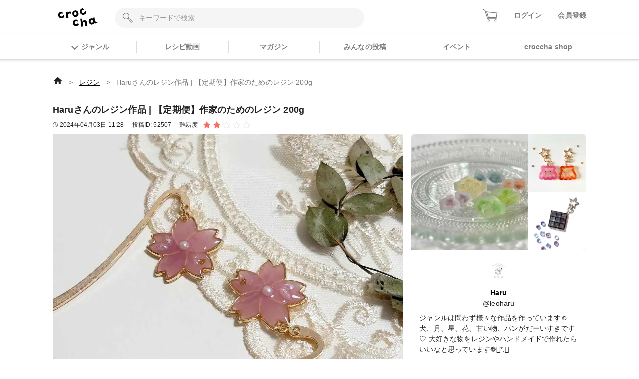

--- FILE ---
content_type: text/html; charset=utf-8
request_url: https://web.croccha.com/posts/52507
body_size: 19943
content:
<!DOCTYPE html><html lang="ja-JP"><head><meta charSet="utf-8"/><meta name="viewport" content="width=device-width"/><meta name="twitter:site" content="@croccha_com"/><meta property="fb:app_id" content="354037938752333"/><meta property="og:description" content="クロッチャは、材料や作り方を教え合って繋がっていくアプリです。「レジン」「パーツ」「フラワークラフト」「編み物」「ソーイング」「ペーパークラフト」「DIY」など多様なジャンルで3万投稿以上の作品をみることができます。"/><meta property="og:type" content="article"/><meta property="og:site_name" content="croccha（クロッチャ）"/><title>Haruさんのレジン作品 | 【定期便】作家のためのレジン 200g | croccha</title><meta name="robots" content="index,follow"/><meta name="twitter:card" content="summary_large_image"/><meta property="og:title" content="Haruさんのレジン作品 | 【定期便】作家のためのレジン 200g | croccha(クロッチャ) ハンドメイド好きが集まるSNS "/><meta property="og:url" content="https://web.croccha.com/posts/52507"/><meta property="og:image" content="https://static.croccha.com/posts/productImages/images_13739_1712143713379.jpg"/><meta property="og:image:alt" content="Haruさんのレジン作品 | 【定期便】作家のためのレジン 200g"/><meta property="og:image:width" content="1200"/><meta property="og:image:height" content="630"/><link rel="preload" as="image" imageSrcSet="https://static.croccha.com/posts/productImages/images_13739_1712143713379.jpg?w=640&amp;p=t 640w, https://static.croccha.com/posts/productImages/images_13739_1712143713379.jpg?w=750&amp;p=t 750w, https://static.croccha.com/posts/productImages/images_13739_1712143713379.jpg?w=828&amp;p=t 828w, https://static.croccha.com/posts/productImages/images_13739_1712143713379.jpg?w=1080&amp;p=t 1080w, https://static.croccha.com/posts/productImages/images_13739_1712143713379.jpg?w=1200&amp;p=t 1200w, https://static.croccha.com/posts/productImages/images_13739_1712143713379.jpg?w=1920&amp;p=t 1920w, https://static.croccha.com/posts/productImages/images_13739_1712143713379.jpg?w=2048&amp;p=t 2048w, https://static.croccha.com/posts/productImages/images_13739_1712143713379.jpg?w=3840&amp;p=t 3840w" imageSizes="100vw"/><meta name="next-head-count" content="17"/><meta http-equiv="Content-Security-Policy" content="object-src &#x27;none&#x27;; script-src &#x27;self&#x27; &#x27;unsafe-inline&#x27; &#x27;unsafe-eval&#x27; https: http: &#x27;nonce-TpH5GclDLyYTNSHixR725mySs4v2n6GdhyTOiWGzroIWCNGInVaJUlT2cNXUyLCbHMGdbcY7XKt7pK6Uv+TTnWPGOCL0hoihX1cBlyw6UYMW+tO4+GWkb0zJGzpJD5F6kxVxz3bSR36BEMN9gEBAse3grL5s2SrMeOUCjAjYxBw=&#x27; &#x27;strict-dynamic&#x27;; base-uri &#x27;none&#x27;; report-to csp-endpoint;"/><link rel="apple-touch-icon" href="https://static.croccha.com/webapp/banners/apple-touch-icon.png"/><link rel="shortcut icon" href="https://static.croccha.com/webapp/banners/favicon.ico"/><link rel="icon" href="https://static.croccha.com/webapp/banners/android-chrome.png"/><link rel="preconnect" href="https://alb.app.croccha.com:3000"/><script nonce="TpH5GclDLyYTNSHixR725mySs4v2n6GdhyTOiWGzroIWCNGInVaJUlT2cNXUyLCbHMGdbcY7XKt7pK6Uv+TTnWPGOCL0hoihX1cBlyw6UYMW+tO4+GWkb0zJGzpJD5F6kxVxz3bSR36BEMN9gEBAse3grL5s2SrMeOUCjAjYxBw=">
      /*! loadCSS. [c]2020 Filament Group, Inc. MIT License */
      (function(w){
        "use strict";
        /* exported loadCSS */
        var loadCSS = function( href, before, media, attributes ){
          // Arguments explained:
          // href [REQUIRED] is the URL for your CSS file.
          // before [OPTIONAL] is the element the script should use as a reference for injecting our stylesheet <link> before
          // By default, loadCSS attempts to inject the link after the last stylesheet or script in the DOM. However, you might desire a more specific location in your document.
          // media [OPTIONAL] is the media type or query of the stylesheet. By default it will be 'all'
          // attributes [OPTIONAL] is the Object of attribute name/attribute value pairs to set on the stylesheet's DOM Element.
          var doc = w.document;
          var ss = doc.createElement( "link" );
          var ref;
          if( before ){
            ref = before;
          }
          else {
            var refs = ( doc.body || doc.getElementsByTagName( "head" )[ 0 ] ).childNodes;
            ref = refs[ refs.length - 1];
          }

          var sheets = doc.styleSheets;
          // Set any of the provided attributes to the stylesheet DOM Element.
          if( attributes ){
            for( var attributeName in attributes ){
              if( attributes.hasOwnProperty( attributeName ) ){
                ss.setAttribute( attributeName, attributes[attributeName] );
              }
            }
          }
          ss.rel = "stylesheet";
          ss.href = href;
          // temporarily set media to something inapplicable to ensure it'll fetch without blocking render
          ss.media = "only x";

          // wait until body is defined before injecting link. This ensures a non-blocking load in IE11.
          function ready( cb ){
            if( doc.body ){
              return cb();
            }
            setTimeout(function(){
              ready( cb );
            });
          }
          // Inject link
            // Note: the ternary preserves the existing behavior of "before" argument, but we could choose to change the argument to "after" in a later release and standardize on ref.nextSibling for all refs
            // Note: insertBefore is used instead of appendChild, for safety re: http://www.paulirish.com/2011/surefire-dom-element-insertion/
          ready( function(){
            ref.parentNode.insertBefore( ss, ( before ? ref : ref.nextSibling ) );
          });
          // A method (exposed on return object for external use) that mimics onload by polling document.styleSheets until it includes the new sheet.
          var onloadcssdefined = function( cb ){
            var resolvedHref = ss.href;
            var i = sheets.length;
            while( i-- ){
              if( sheets[ i ].href === resolvedHref ){
                return cb();
              }
            }
            setTimeout(function() {
              onloadcssdefined( cb );
            });
          };

          function loadCB(){
            if( ss.addEventListener ){
              ss.removeEventListener( "load", loadCB );
            }
            ss.media = media || "all";
          }

          // once loaded, set link's media back to all so that the stylesheet applies once it loads
          if( ss.addEventListener ){
            ss.addEventListener( "load", loadCB);
          }
          ss.onloadcssdefined = onloadcssdefined;
          onloadcssdefined( loadCB );
          return ss;
        };
        // commonjs
        if( typeof exports !== "undefined" ){
          exports.loadCSS = loadCSS;
        }
        else {
          w.loadCSS = loadCSS;
        }
      }( typeof global !== "undefined" ? global : this ));

      loadCSS( "https://unpkg.com/nprogress@0.2.0/nprogress.css" );
      </script><script async="" nonce="TpH5GclDLyYTNSHixR725mySs4v2n6GdhyTOiWGzroIWCNGInVaJUlT2cNXUyLCbHMGdbcY7XKt7pK6Uv+TTnWPGOCL0hoihX1cBlyw6UYMW+tO4+GWkb0zJGzpJD5F6kxVxz3bSR36BEMN9gEBAse3grL5s2SrMeOUCjAjYxBw=" src="https://www.googletagmanager.com/gtag/js?id=UA-98982894-7"></script><script nonce="TpH5GclDLyYTNSHixR725mySs4v2n6GdhyTOiWGzroIWCNGInVaJUlT2cNXUyLCbHMGdbcY7XKt7pK6Uv+TTnWPGOCL0hoihX1cBlyw6UYMW+tO4+GWkb0zJGzpJD5F6kxVxz3bSR36BEMN9gEBAse3grL5s2SrMeOUCjAjYxBw="> window.dataLayer = window.dataLayer || []; function gtag(){dataLayer.push(arguments);} gtag('js', new Date()); gtag('config', 'UA-98982894-7'); </script><script async="" nonce="TpH5GclDLyYTNSHixR725mySs4v2n6GdhyTOiWGzroIWCNGInVaJUlT2cNXUyLCbHMGdbcY7XKt7pK6Uv+TTnWPGOCL0hoihX1cBlyw6UYMW+tO4+GWkb0zJGzpJD5F6kxVxz3bSR36BEMN9gEBAse3grL5s2SrMeOUCjAjYxBw=" src="https://www.googletagmanager.com/gtag/js?id=G-6FH6HHJPFP"></script><script nonce="TpH5GclDLyYTNSHixR725mySs4v2n6GdhyTOiWGzroIWCNGInVaJUlT2cNXUyLCbHMGdbcY7XKt7pK6Uv+TTnWPGOCL0hoihX1cBlyw6UYMW+tO4+GWkb0zJGzpJD5F6kxVxz3bSR36BEMN9gEBAse3grL5s2SrMeOUCjAjYxBw="> window.dataLayer = window.dataLayer || []; function gtag(){dataLayer.push(arguments);} gtag('js', new Date()); gtag('config', 'G-6FH6HHJPFP'); </script><meta name="google-site-verification" content="VUXYcgx8_14ZdHZ8yO49IU8Nbi9LCrUQOqmKDlvSr64"/><script nonce="TpH5GclDLyYTNSHixR725mySs4v2n6GdhyTOiWGzroIWCNGInVaJUlT2cNXUyLCbHMGdbcY7XKt7pK6Uv+TTnWPGOCL0hoihX1cBlyw6UYMW+tO4+GWkb0zJGzpJD5F6kxVxz3bSR36BEMN9gEBAse3grL5s2SrMeOUCjAjYxBw="> (function(c,l,a,r,i,t,y){ c[a]=c[a]||function(){(c[a].q=c[a].q||[]).push(arguments)}; t=l.createElement(r);t.async=1;t.src="https://www.clarity.ms/tag/"+i; y=l.getElementsByTagName(r)[0];y.parentNode.insertBefore(t,y); })(window, document, "clarity", "script", "gdel6e9cle"); </script><meta name="twitter:card" content="summary_large_image"/><meta name="viewport" content="initial-scale=1.0, width=device-width"/><noscript data-n-css="TpH5GclDLyYTNSHixR725mySs4v2n6GdhyTOiWGzroIWCNGInVaJUlT2cNXUyLCbHMGdbcY7XKt7pK6Uv+TTnWPGOCL0hoihX1cBlyw6UYMW+tO4+GWkb0zJGzpJD5F6kxVxz3bSR36BEMN9gEBAse3grL5s2SrMeOUCjAjYxBw="></noscript><script defer="" nonce="TpH5GclDLyYTNSHixR725mySs4v2n6GdhyTOiWGzroIWCNGInVaJUlT2cNXUyLCbHMGdbcY7XKt7pK6Uv+TTnWPGOCL0hoihX1cBlyw6UYMW+tO4+GWkb0zJGzpJD5F6kxVxz3bSR36BEMN9gEBAse3grL5s2SrMeOUCjAjYxBw=" nomodule="" src="/_next/static/chunks/polyfills-c67a75d1b6f99dc8.js"></script><script defer="" src="/_next/static/chunks/3809.5013838f89bad510.js" nonce="TpH5GclDLyYTNSHixR725mySs4v2n6GdhyTOiWGzroIWCNGInVaJUlT2cNXUyLCbHMGdbcY7XKt7pK6Uv+TTnWPGOCL0hoihX1cBlyw6UYMW+tO4+GWkb0zJGzpJD5F6kxVxz3bSR36BEMN9gEBAse3grL5s2SrMeOUCjAjYxBw="></script><script defer="" src="/_next/static/chunks/1399.e637ede81182ae79.js" nonce="TpH5GclDLyYTNSHixR725mySs4v2n6GdhyTOiWGzroIWCNGInVaJUlT2cNXUyLCbHMGdbcY7XKt7pK6Uv+TTnWPGOCL0hoihX1cBlyw6UYMW+tO4+GWkb0zJGzpJD5F6kxVxz3bSR36BEMN9gEBAse3grL5s2SrMeOUCjAjYxBw="></script><script defer="" src="/_next/static/chunks/7271-53830be696e5c546.js" nonce="TpH5GclDLyYTNSHixR725mySs4v2n6GdhyTOiWGzroIWCNGInVaJUlT2cNXUyLCbHMGdbcY7XKt7pK6Uv+TTnWPGOCL0hoihX1cBlyw6UYMW+tO4+GWkb0zJGzpJD5F6kxVxz3bSR36BEMN9gEBAse3grL5s2SrMeOUCjAjYxBw="></script><script defer="" src="/_next/static/chunks/5782.e2e7144d09b604c0.js" nonce="TpH5GclDLyYTNSHixR725mySs4v2n6GdhyTOiWGzroIWCNGInVaJUlT2cNXUyLCbHMGdbcY7XKt7pK6Uv+TTnWPGOCL0hoihX1cBlyw6UYMW+tO4+GWkb0zJGzpJD5F6kxVxz3bSR36BEMN9gEBAse3grL5s2SrMeOUCjAjYxBw="></script><script src="/_next/static/chunks/webpack-a46700f946d02668.js" nonce="TpH5GclDLyYTNSHixR725mySs4v2n6GdhyTOiWGzroIWCNGInVaJUlT2cNXUyLCbHMGdbcY7XKt7pK6Uv+TTnWPGOCL0hoihX1cBlyw6UYMW+tO4+GWkb0zJGzpJD5F6kxVxz3bSR36BEMN9gEBAse3grL5s2SrMeOUCjAjYxBw=" defer=""></script><script src="/_next/static/chunks/framework-755dab5a5cdaaedc.js" nonce="TpH5GclDLyYTNSHixR725mySs4v2n6GdhyTOiWGzroIWCNGInVaJUlT2cNXUyLCbHMGdbcY7XKt7pK6Uv+TTnWPGOCL0hoihX1cBlyw6UYMW+tO4+GWkb0zJGzpJD5F6kxVxz3bSR36BEMN9gEBAse3grL5s2SrMeOUCjAjYxBw=" defer=""></script><script src="/_next/static/chunks/main-68ba9a7d7696a8a1.js" nonce="TpH5GclDLyYTNSHixR725mySs4v2n6GdhyTOiWGzroIWCNGInVaJUlT2cNXUyLCbHMGdbcY7XKt7pK6Uv+TTnWPGOCL0hoihX1cBlyw6UYMW+tO4+GWkb0zJGzpJD5F6kxVxz3bSR36BEMN9gEBAse3grL5s2SrMeOUCjAjYxBw=" defer=""></script><script src="/_next/static/chunks/pages/_app-dd25c1d285e33e13.js" nonce="TpH5GclDLyYTNSHixR725mySs4v2n6GdhyTOiWGzroIWCNGInVaJUlT2cNXUyLCbHMGdbcY7XKt7pK6Uv+TTnWPGOCL0hoihX1cBlyw6UYMW+tO4+GWkb0zJGzpJD5F6kxVxz3bSR36BEMN9gEBAse3grL5s2SrMeOUCjAjYxBw=" defer=""></script><script src="/_next/static/chunks/ea88be26-88b0f309bf8f8077.js" nonce="TpH5GclDLyYTNSHixR725mySs4v2n6GdhyTOiWGzroIWCNGInVaJUlT2cNXUyLCbHMGdbcY7XKt7pK6Uv+TTnWPGOCL0hoihX1cBlyw6UYMW+tO4+GWkb0zJGzpJD5F6kxVxz3bSR36BEMN9gEBAse3grL5s2SrMeOUCjAjYxBw=" defer=""></script><script src="/_next/static/chunks/6b05130c-dd8ce1a63b7baaad.js" nonce="TpH5GclDLyYTNSHixR725mySs4v2n6GdhyTOiWGzroIWCNGInVaJUlT2cNXUyLCbHMGdbcY7XKt7pK6Uv+TTnWPGOCL0hoihX1cBlyw6UYMW+tO4+GWkb0zJGzpJD5F6kxVxz3bSR36BEMN9gEBAse3grL5s2SrMeOUCjAjYxBw=" defer=""></script><script src="/_next/static/chunks/fcc27f93-9d7723e82c9322b5.js" nonce="TpH5GclDLyYTNSHixR725mySs4v2n6GdhyTOiWGzroIWCNGInVaJUlT2cNXUyLCbHMGdbcY7XKt7pK6Uv+TTnWPGOCL0hoihX1cBlyw6UYMW+tO4+GWkb0zJGzpJD5F6kxVxz3bSR36BEMN9gEBAse3grL5s2SrMeOUCjAjYxBw=" defer=""></script><script src="/_next/static/chunks/0eceb729-8922a06838d506b3.js" nonce="TpH5GclDLyYTNSHixR725mySs4v2n6GdhyTOiWGzroIWCNGInVaJUlT2cNXUyLCbHMGdbcY7XKt7pK6Uv+TTnWPGOCL0hoihX1cBlyw6UYMW+tO4+GWkb0zJGzpJD5F6kxVxz3bSR36BEMN9gEBAse3grL5s2SrMeOUCjAjYxBw=" defer=""></script><script src="/_next/static/chunks/1898-3bec708d92622db2.js" nonce="TpH5GclDLyYTNSHixR725mySs4v2n6GdhyTOiWGzroIWCNGInVaJUlT2cNXUyLCbHMGdbcY7XKt7pK6Uv+TTnWPGOCL0hoihX1cBlyw6UYMW+tO4+GWkb0zJGzpJD5F6kxVxz3bSR36BEMN9gEBAse3grL5s2SrMeOUCjAjYxBw=" defer=""></script><script src="/_next/static/chunks/3579-ed4973ccf24750a0.js" nonce="TpH5GclDLyYTNSHixR725mySs4v2n6GdhyTOiWGzroIWCNGInVaJUlT2cNXUyLCbHMGdbcY7XKt7pK6Uv+TTnWPGOCL0hoihX1cBlyw6UYMW+tO4+GWkb0zJGzpJD5F6kxVxz3bSR36BEMN9gEBAse3grL5s2SrMeOUCjAjYxBw=" defer=""></script><script src="/_next/static/chunks/6261-139a75b6fa75e714.js" nonce="TpH5GclDLyYTNSHixR725mySs4v2n6GdhyTOiWGzroIWCNGInVaJUlT2cNXUyLCbHMGdbcY7XKt7pK6Uv+TTnWPGOCL0hoihX1cBlyw6UYMW+tO4+GWkb0zJGzpJD5F6kxVxz3bSR36BEMN9gEBAse3grL5s2SrMeOUCjAjYxBw=" defer=""></script><script src="/_next/static/chunks/8522-28d892437e5de310.js" nonce="TpH5GclDLyYTNSHixR725mySs4v2n6GdhyTOiWGzroIWCNGInVaJUlT2cNXUyLCbHMGdbcY7XKt7pK6Uv+TTnWPGOCL0hoihX1cBlyw6UYMW+tO4+GWkb0zJGzpJD5F6kxVxz3bSR36BEMN9gEBAse3grL5s2SrMeOUCjAjYxBw=" defer=""></script><script src="/_next/static/chunks/305-7847c8fa7ec604a5.js" nonce="TpH5GclDLyYTNSHixR725mySs4v2n6GdhyTOiWGzroIWCNGInVaJUlT2cNXUyLCbHMGdbcY7XKt7pK6Uv+TTnWPGOCL0hoihX1cBlyw6UYMW+tO4+GWkb0zJGzpJD5F6kxVxz3bSR36BEMN9gEBAse3grL5s2SrMeOUCjAjYxBw=" defer=""></script><script src="/_next/static/chunks/4354-50c84a2057c520cf.js" nonce="TpH5GclDLyYTNSHixR725mySs4v2n6GdhyTOiWGzroIWCNGInVaJUlT2cNXUyLCbHMGdbcY7XKt7pK6Uv+TTnWPGOCL0hoihX1cBlyw6UYMW+tO4+GWkb0zJGzpJD5F6kxVxz3bSR36BEMN9gEBAse3grL5s2SrMeOUCjAjYxBw=" defer=""></script><script src="/_next/static/chunks/5579-12f5367092f2c19c.js" nonce="TpH5GclDLyYTNSHixR725mySs4v2n6GdhyTOiWGzroIWCNGInVaJUlT2cNXUyLCbHMGdbcY7XKt7pK6Uv+TTnWPGOCL0hoihX1cBlyw6UYMW+tO4+GWkb0zJGzpJD5F6kxVxz3bSR36BEMN9gEBAse3grL5s2SrMeOUCjAjYxBw=" defer=""></script><script src="/_next/static/chunks/646-c09a1b3d6899ffa8.js" nonce="TpH5GclDLyYTNSHixR725mySs4v2n6GdhyTOiWGzroIWCNGInVaJUlT2cNXUyLCbHMGdbcY7XKt7pK6Uv+TTnWPGOCL0hoihX1cBlyw6UYMW+tO4+GWkb0zJGzpJD5F6kxVxz3bSR36BEMN9gEBAse3grL5s2SrMeOUCjAjYxBw=" defer=""></script><script src="/_next/static/chunks/pages/posts/%5BpostId%5D-575e5b7e6dcda25f.js" nonce="TpH5GclDLyYTNSHixR725mySs4v2n6GdhyTOiWGzroIWCNGInVaJUlT2cNXUyLCbHMGdbcY7XKt7pK6Uv+TTnWPGOCL0hoihX1cBlyw6UYMW+tO4+GWkb0zJGzpJD5F6kxVxz3bSR36BEMN9gEBAse3grL5s2SrMeOUCjAjYxBw=" defer=""></script><script src="/_next/static/MaOV_WK9XFWV2vjx6GSEs/_buildManifest.js" nonce="TpH5GclDLyYTNSHixR725mySs4v2n6GdhyTOiWGzroIWCNGInVaJUlT2cNXUyLCbHMGdbcY7XKt7pK6Uv+TTnWPGOCL0hoihX1cBlyw6UYMW+tO4+GWkb0zJGzpJD5F6kxVxz3bSR36BEMN9gEBAse3grL5s2SrMeOUCjAjYxBw=" defer=""></script><script src="/_next/static/MaOV_WK9XFWV2vjx6GSEs/_ssgManifest.js" nonce="TpH5GclDLyYTNSHixR725mySs4v2n6GdhyTOiWGzroIWCNGInVaJUlT2cNXUyLCbHMGdbcY7XKt7pK6Uv+TTnWPGOCL0hoihX1cBlyw6UYMW+tO4+GWkb0zJGzpJD5F6kxVxz3bSR36BEMN9gEBAse3grL5s2SrMeOUCjAjYxBw=" defer=""></script><style data-styled="" data-styled-version="5.3.11">{/*!
 * ress.css • v2.0.2
 * MIT License
 * github.com/filipelinhares/ress
 */}/*!sc*/
html{box-sizing:border-box;-webkit-text-size-adjust:100%;word-break:break-word;-moz-tab-size:4;tab-size:4;}/*!sc*/
*,::before,::after{background-repeat:no-repeat;box-sizing:inherit;}/*!sc*/
::before,::after{-webkit-text-decoration:inherit;text-decoration:inherit;vertical-align:inherit;}/*!sc*/
*{padding:0;margin:0;}/*!sc*/
hr{overflow:visible;height:0;}/*!sc*/
details,main{display:block;}/*!sc*/
summary{display:list-item;}/*!sc*/
small{font-size:80%;}/*!sc*/
[hidden]{display:none;}/*!sc*/
abbr[title]{border-bottom:none;-webkit-text-decoration:underline;text-decoration:underline;-webkit-text-decoration:underline dotted;text-decoration:underline dotted;}/*!sc*/
a{background-color:transparent;-webkit-tap-highlight-color:rgba(0,0,0,0);cursor:pointer;}/*!sc*/
a:active,a:hover{outline-width:0;}/*!sc*/
code,kbd,pre,samp{font-family:monospace,monospace;}/*!sc*/
pre{font-size:1em;}/*!sc*/
b,strong{font-weight:bolder;}/*!sc*/
sub,sup{font-size:75%;line-height:0;position:relative;vertical-align:baseline;}/*!sc*/
sub{bottom:-0.25em;}/*!sc*/
sup{top:-0.5em;}/*!sc*/
input{border-radius:0;}/*!sc*/
[disabled]{cursor:default;}/*!sc*/
[type="number"]::-webkit-inner-spin-button,[type="number"]::-webkit-outer-spin-button{height:auto;}/*!sc*/
[type="search"]{-webkit-appearance:textfield;outline-offset:-2px;}/*!sc*/
[type="search"]::-webkit-search-decoration{-webkit-appearance:none;}/*!sc*/
textarea{overflow:auto;resize:vertical;}/*!sc*/
button,input,optgroup,select,textarea{font:inherit;}/*!sc*/
optgroup{font-weight:bold;}/*!sc*/
button{overflow:visible;}/*!sc*/
button,select{text-transform:none;}/*!sc*/
button,[type="button"],[type="reset"],[type="submit"],[role="button"]{cursor:pointer;}/*!sc*/
button::-moz-focus-inner,[type="button"]::-moz-focus-inner,[type="reset"]::-moz-focus-inner,[type="submit"]::-moz-focus-inner{border-style:none;padding:0;}/*!sc*/
button:-moz-focusring,[type="button"]::-moz-focus-inner,[type="reset"]::-moz-focus-inner,[type="submit"]::-moz-focus-inner{outline:1px dotted ButtonText;}/*!sc*/
button,html [type="button"],[type="reset"],[type="submit"]{-webkit-appearance:button;}/*!sc*/
button,input,select,textarea{background-color:transparent;border-style:none;}/*!sc*/
select{-moz-appearance:none;-webkit-appearance:none;}/*!sc*/
select::-ms-expand{display:none;}/*!sc*/
select::-ms-value{color:currentColor;}/*!sc*/
legend{border:0;color:inherit;display:table;max-width:100%;white-space:normal;max-width:100%;}/*!sc*/
::-webkit-file-upload-button{-webkit-appearance:button;color:inherit;font:inherit;}/*!sc*/
img{border-style:none;max-width:100%;vertical-align:bottom;aspect-ratio:attr(width) / attr(height);}/*!sc*/
progress{vertical-align:baseline;}/*!sc*/
svg:not([fill]){fill:currentColor;}/*!sc*/
@media screen{[hidden~="screen"]{display:inherit;}[hidden~="screen"]:not(:active):not(:focus):not(:target){position:absolute !important;-webkit-clip:rect(0 0 0 0) !important;clip:rect(0 0 0 0) !important;}}/*!sc*/
[aria-busy="true"]{cursor:progress;}/*!sc*/
[aria-controls]{cursor:pointer;}/*!sc*/
[aria-disabled="true"]{cursor:default;}/*!sc*/
html{font-size:100%;}/*!sc*/
body{font-size:0.875em;font-family:'Noto Sans JP',sans-serif;line-height:1.5;word-wrap:break-word;}/*!sc*/
@supports (-ms-ime-align:auto){body{word-break:break-all;}}/*!sc*/
@media screen and (max-width:767px){input{font-size:1rem;}}/*!sc*/
h1,h2,h3,h4,h5{font-weight:bold;line-height:1.3;}/*!sc*/
h1{font-size:1.125rem;}/*!sc*/
h2{font-size:1rem;}/*!sc*/
h3{font-size:0.875rem;}/*!sc*/
h4{font-size:0.75rem;}/*!sc*/
h5{font-size:0.75rem;}/*!sc*/
ul[class],ol[class]{list-style:none;}/*!sc*/
li{list-style:none;}/*!sc*/
a{-webkit-text-decoration:none;text-decoration:none;color:initial;outline:none;cursor:pointer;-webkit-tap-highlight-color:rgba(255,255,255,0.8);}/*!sc*/
button{-webkit-tap-highlight-color:rgba(255,255,255,0.8);}/*!sc*/
a:hover{-webkit-text-decoration:none;text-decoration:none;opacity:.8;}/*!sc*/
a:active{-webkit-text-decoration:none;text-decoration:none;opacity:.8;}/*!sc*/
a:focus,*:focus{outline:none;}/*!sc*/
input::-webkit-outer-spin-button,input::-webkit-inner-spin-button{-webkit-appearance:none;margin:0;}/*!sc*/
.shop-tab.react-tabs{background:#fff;}/*!sc*/
.shop-tab .react-tabs__tab-list{display:-webkit-box;display:-webkit-flex;display:-ms-flexbox;display:flex;-webkit-align-items:center;-webkit-box-align:center;-ms-flex-align:center;align-items:center;-webkit-box-pack:justify;-webkit-justify-content:space-between;-ms-flex-pack:justify;justify-content:space-between;border-bottom:none;margin:0;}/*!sc*/
.shop-tab .react-tabs__tab{border:1px solid transparent;border-bottom:none;bottom:-1px;position:relative;text-align:center;cursor:pointer;}/*!sc*/
.shop-tab .react-tabs__tab--selected{background:transparent;border:none;}/*!sc*/
.ReactModal__Overlay.ReactModal__Overlay--after-open{background-color:rgba(0,0,0,0.5) !important;}/*!sc*/
.iframely-responsive>*{border-radius:8px;}/*!sc*/
data-styled.g1[id="sc-global-cCKzgy1"]{content:"sc-global-cCKzgy1,"}/*!sc*/
.dikLcb{display:-webkit-box;display:-webkit-flex;display:-ms-flexbox;display:flex;-webkit-align-items:center;-webkit-box-align:center;-ms-flex-align:center;align-items:center;-webkit-box-pack:center;-webkit-justify-content:center;-ms-flex-pack:center;justify-content:center;}/*!sc*/
data-styled.g2[id="Image__Picture-sc-b5914034-0"]{content:"dikLcb,"}/*!sc*/
.eomhvw{max-width:100%;}/*!sc*/
data-styled.g3[id="Image__WrapImageNext-sc-b5914034-1"]{content:"eomhvw,"}/*!sc*/
.eWWlEG{display:inline-block;}/*!sc*/
data-styled.g4[id="Anchor__A-sc-739c5e53-0"]{content:"eWWlEG,"}/*!sc*/
.fRKjjF{display:inline-block;cursor:pointer;}/*!sc*/
data-styled.g5[id="Anchor__Span-sc-739c5e53-1"]{content:"fRKjjF,"}/*!sc*/
.ffHgwp{height:100%;border-radius:8px;border:1px solid #DDDDDD;background:#fff;}/*!sc*/
data-styled.g6[id="Card__BaseCard-sc-8c0393db-0"]{content:"ffHgwp,"}/*!sc*/
.diqXE{font-size:0.75rem;}/*!sc*/
data-styled.g7[id="ItemPic__Wrap-sc-b68b56f0-0"]{content:"diqXE,"}/*!sc*/
.igKRQk{width:100%;height:100%;}/*!sc*/
data-styled.g8[id="ItemPic__StyledAnchor-sc-b68b56f0-1"]{content:"igKRQk,"}/*!sc*/
.ifiMXf{position:relative;display:block;padding-top:100%;border-top-left-radius:8px;border-top-right-radius:8px;background:#F5F5F5;}/*!sc*/
data-styled.g9[id="ItemPic__ImageWrap-sc-b68b56f0-2"]{content:"ifiMXf,"}/*!sc*/
.jGeHlI{position:absolute;top:0;left:0;width:100%;height:100%;object-fit:contain;border-top-left-radius:8px;border-top-right-radius:8px;background:#fff;}/*!sc*/
data-styled.g10[id="ItemPic__ItemImage-sc-b68b56f0-3"]{content:"jGeHlI,"}/*!sc*/
.gKKjGy{overflow:hidden;display:-webkit-box;-webkit-box-orient:vertical;-webkit-line-clamp:2;-webkit-line-clamp:2;}/*!sc*/
data-styled.g11[id="ItemPic__ItemName-sc-b68b56f0-4"]{content:"gKKjGy,"}/*!sc*/
.fawCKL{display:-webkit-box;display:-webkit-flex;display:-ms-flexbox;display:flex;-webkit-flex-direction:column;-ms-flex-direction:column;flex-direction:column;padding:0.5rem;height:80px;}/*!sc*/
data-styled.g12[id="ItemPic__ItemInfo-sc-b68b56f0-5"]{content:"fawCKL,"}/*!sc*/
.bexULS{margin-top:0.5rem;}/*!sc*/
data-styled.g13[id="ItemPic__PriceTextWrap-sc-b68b56f0-6"]{content:"bexULS,"}/*!sc*/
.fSZNfv{width:52px;height:52px;border-radius:50%;background:#F5F5F5;overflow:hidden;}/*!sc*/
data-styled.g14[id="Avatar__Wrap-sc-4301b5f7-0"]{content:"fSZNfv,"}/*!sc*/
.VGCbh{object-fit:cover;vertical-align:inherit;}/*!sc*/
data-styled.g15[id="Avatar__UserImage-sc-4301b5f7-1"]{content:"VGCbh,"}/*!sc*/
.eOsPWX{display:block;}/*!sc*/
data-styled.g16[id="PostPicsThree__AnchorUser-sc-c01e8511-0"]{content:"eOsPWX,"}/*!sc*/
.egeSTz{display:grid;grid-template-columns:2fr 1fr;grid-template-rows:1fr 1fr;}/*!sc*/
.egeSTz > li:first-child{grid-column:1/2;grid-row:1/3;}/*!sc*/
.egeSTz > li:nth-child(2){grid-column:2/2;grid-row:1/2;}/*!sc*/
.egeSTz > li:nth-child(3){grid-column:2/2;grid-row:2/2;}/*!sc*/
data-styled.g17[id="PostPicsThree__UserPostPic-sc-c01e8511-1"]{content:"egeSTz,"}/*!sc*/
.joGwHC{position:relative;}/*!sc*/
data-styled.g18[id="PostPicsThree__LI-sc-c01e8511-2"]{content:"joGwHC,"}/*!sc*/
.gDHfZs{border-top-left-radius:8px;}/*!sc*/
data-styled.g19[id="PostPicsThree__LargeImg-sc-c01e8511-3"]{content:"gDHfZs,"}/*!sc*/
.kxfXfS{border-top-right-radius:8px;}/*!sc*/
data-styled.g20[id="PostPicsThree__SmallImg-sc-c01e8511-4"]{content:"kxfXfS,"}/*!sc*/
.dyEsTF{padding-top:100%;}/*!sc*/
.dyEsTF img{position:absolute;top:0;left:0;width:100%;height:100%;object-fit:cover;}/*!sc*/
data-styled.g21[id="PostPicsThree__ImageWrap-sc-c01e8511-5"]{content:"dyEsTF,"}/*!sc*/
.gWrsFr{margin-top:0.25rem;color:#FA6D63;}/*!sc*/
.gWrsFr:hover{color:#FA6D63;}/*!sc*/
data-styled.g24[id="ui__StyledAnchor-sc-cdfce77b-0"]{content:"gWrsFr,"}/*!sc*/
.fsGhgb{width:100%;}/*!sc*/
data-styled.g26[id="List__Empty-sc-ed55f44e-1"]{content:"fsGhgb,"}/*!sc*/
.eYzsYo{display:grid;grid-template-columns:44px 44px 44px;grid-gap:16px;-webkit-box-pack:center;-webkit-justify-content:center;-ms-flex-pack:center;justify-content:center;}/*!sc*/
data-styled.g28[id="ShareButtonList__IconList-sc-fb25b9c3-0"]{content:"eYzsYo,"}/*!sc*/
.xqmVM{display:-webkit-box;display:-webkit-flex;display:-ms-flexbox;display:flex;-webkit-align-items:center;-webkit-box-align:center;-ms-flex-align:center;align-items:center;-webkit-box-pack:center;-webkit-justify-content:center;-ms-flex-pack:center;justify-content:center;border-radius:50%;color:#fff;width:100%;padding:0.5rem;white-space:nowrap;overflow:hidden;background:#00aced;}/*!sc*/
@media screen and (max-width:767px){.xqmVM > span{display:none;}}/*!sc*/
data-styled.g29[id="ShareButtonList__TwitterShare-sc-fb25b9c3-1"]{content:"xqmVM,"}/*!sc*/
.bwOhll{display:-webkit-box;display:-webkit-flex;display:-ms-flexbox;display:flex;-webkit-align-items:center;-webkit-box-align:center;-ms-flex-align:center;align-items:center;-webkit-box-pack:center;-webkit-justify-content:center;-ms-flex-pack:center;justify-content:center;border-radius:50%;color:#fff;width:100%;padding:0.5rem;white-space:nowrap;overflow:hidden;background:#3b5998;}/*!sc*/
@media screen and (max-width:767px){.bwOhll > span{display:none;}}/*!sc*/
data-styled.g30[id="ShareButtonList__FBShare-sc-fb25b9c3-2"]{content:"bwOhll,"}/*!sc*/
.euQMbg{display:-webkit-box;display:-webkit-flex;display:-ms-flexbox;display:flex;-webkit-align-items:center;-webkit-box-align:center;-ms-flex-align:center;align-items:center;-webkit-box-pack:center;-webkit-justify-content:center;-ms-flex-pack:center;justify-content:center;border-radius:50%;color:#fff;width:100%;padding:0.5rem;white-space:nowrap;overflow:hidden;background:#00b800;}/*!sc*/
@media screen and (max-width:767px){.euQMbg > span{display:none;}}/*!sc*/
data-styled.g31[id="ShareButtonList__LineShare-sc-fb25b9c3-3"]{content:"euQMbg,"}/*!sc*/
.eTGHhE{margin-bottom:4rem;}/*!sc*/
data-styled.g41[id="Tags__OutsideSection-sc-6b8f21b1-0"]{content:"eTGHhE,"}/*!sc*/
.hDhBLo{margin-bottom:1rem;}/*!sc*/
data-styled.g42[id="Tags__Title-sc-6b8f21b1-1"]{content:"hDhBLo,"}/*!sc*/
.lkBZFw{display:-webkit-box;display:-webkit-flex;display:-ms-flexbox;display:flex;-webkit-flex-wrap:wrap;-ms-flex-wrap:wrap;flex-wrap:wrap;}/*!sc*/
.lkBZFw > li{margin:0 0.5rem 0.5rem 0;}/*!sc*/
data-styled.g43[id="Tags__TagList-sc-6b8f21b1-2"]{content:"lkBZFw,"}/*!sc*/
.dUIis{height:auto !important;padding:0.25rem 1rem !important;border-radius:5rem !important;white-space:pre-wrap !important;}/*!sc*/
data-styled.g44[id="Tags__StyledChip-sc-6b8f21b1-3"]{content:"dUIis,"}/*!sc*/
.eSXnnw{max-width:none;width:80px;height:auto;}/*!sc*/
@media screen and (max-width:767px){.eSXnnw{width:64px;}}/*!sc*/
.eFNDYt{max-width:none;width:100px;height:auto;}/*!sc*/
data-styled.g51[id="Logo__LogoImg-sc-f289df05-0"]{content:"eSXnnw,eFNDYt,"}/*!sc*/
.dICjqe::before{content:'';display:inline-block;position:relative;left:0;top:0.25rem;width:10px;height:10px;margin-right:0.5rem;border-style:solid;border-width:2px 2px 0 0;border-color:#7c7c7c;vertical-align:top;-webkit-transform:rotate(135deg);-ms-transform:rotate(135deg);transform:rotate(135deg);}/*!sc*/
.gtmNFu::before{content:'';display:inline-block;position:relative;left:0;top:0.25rem;width:10px;height:10px;margin-right:0.5rem;border-style:solid;border-width:2px 2px 0 0;border-color:#FA6D63;vertical-align:top;-webkit-transform:rotate(135deg);-ms-transform:rotate(135deg);transform:rotate(135deg);}/*!sc*/
data-styled.g52[id="ChevronIcon__IconWrap-sc-8c1e6081-0"]{content:"dICjqe,gtmNFu,"}/*!sc*/
.jxYram{margin-left:-5px;z-index:100;max-width:800px;}/*!sc*/
@media screen and (max-width:768px){.jxYram{width:100vw;}}/*!sc*/
@media (min-width:1200px){.jxYram{max-width:1100px;}}/*!sc*/
data-styled.g53[id="Popover__StyledPopper-sc-d9b267ef-0"]{content:"jxYram,"}/*!sc*/
.bpsTPG{width:100%;height:100%;color:#7c7c7c;font-weight:bold;}/*!sc*/
.bpsTPG:hover,.bpsTPG:active,.bpsTPG:visited{color:#7c7c7c;opacity:0.8;}/*!sc*/
.bpsTPG > span::before{top:0.3rem;}/*!sc*/
data-styled.g59[id="GlobalGenresMenu__GenreMenuButton-sc-21905a3d-0"]{content:"bpsTPG,"}/*!sc*/
.iOWovK{position:relative;display:-webkit-box;display:-webkit-flex;display:-ms-flexbox;display:flex;}/*!sc*/
data-styled.g60[id="HeaderCart__StyledAnchor-sc-626f7eb9-0"]{content:"iOWovK,"}/*!sc*/
@media screen and (max-width:360px){.iZHpQQ{width:26px;}}/*!sc*/
data-styled.g61[id="HeaderCart__StyledCartIcon-sc-626f7eb9-1"]{content:"iZHpQQ,"}/*!sc*/
.hPhILL{border:none;background-color:#F5F5F5;width:100%;height:40px;padding:0 2rem 0 3rem;border-radius:20px;}/*!sc*/
.hPhILL::-webkit-input-placeholder{color:#999;}/*!sc*/
.hPhILL::-moz-placeholder{color:#999;}/*!sc*/
.hPhILL:-ms-input-placeholder{color:#999;}/*!sc*/
.hPhILL::placeholder{color:#999;}/*!sc*/
.hPhILL:-ms-input-placeholder{color:#999;}/*!sc*/
.hPhILL::-ms-input-placeholder{color:#999;}/*!sc*/
data-styled.g64[id="rhf__InputWrap-sc-5d3e5c4b-1"]{content:"hPhILL,"}/*!sc*/
.iOwbvF{background:#fff;}/*!sc*/
data-styled.g73[id="FooterLinks__Container-sc-877d9a46-0"]{content:"iOwbvF,"}/*!sc*/
.JFhYp{display:-webkit-box;display:-webkit-flex;display:-ms-flexbox;display:flex;-webkit-box-pack:end;-webkit-justify-content:flex-end;-ms-flex-pack:end;justify-content:flex-end;max-width:800px;margin:auto;padding:1.5rem 1rem;font-size:0.75rem;}/*!sc*/
@media screen and (max-width:767px){.JFhYp{-webkit-flex-wrap:wrap;-ms-flex-wrap:wrap;flex-wrap:wrap;-webkit-box-pack:center;-webkit-justify-content:center;-ms-flex-pack:center;justify-content:center;padding-bottom:1rem;}}/*!sc*/
@media (min-width:1200px){.JFhYp{max-width:1100px;}}/*!sc*/
data-styled.g74[id="FooterLinks__FooterLinksList-sc-877d9a46-1"]{content:"JFhYp,"}/*!sc*/
.efQyNk{margin-left:1.5rem;}/*!sc*/
@media screen and (max-width:767px){.efQyNk{margin:0 1rem 1rem;}}/*!sc*/
data-styled.g75[id="FooterLinks__FooterLinksItem-sc-877d9a46-2"]{content:"efQyNk,"}/*!sc*/
.gMLfdn{max-width:800px;margin:auto;padding:0 1rem 1.5rem;font-size:0.75rem;color:#999;text-align:right;}/*!sc*/
@media screen and (max-width:767px){.gMLfdn{text-align:center;}}/*!sc*/
@media (min-width:1200px){.gMLfdn{max-width:1100px;}}/*!sc*/
data-styled.g76[id="FooterLinks__Copyright-sc-877d9a46-3"]{content:"gMLfdn,"}/*!sc*/
.eUZvwH{position:relative;display:block;width:40px;height:40px;border-radius:50%;background:#999;}/*!sc*/
.eUZvwH:before{content:'';position:absolute;top:0;left:0;bottom:0;right:0;background-repeat:no-repeat;background-size:contain;display:block;margin:auto;width:24px;height:24px;background-image:url(https://static.croccha.com/webapp/banners/sns_instagram_circle.png?w=100);}/*!sc*/
.ixhzQv{position:relative;display:block;width:40px;height:40px;border-radius:50%;background:#999;}/*!sc*/
.ixhzQv:before{content:'';position:absolute;top:0;left:0;bottom:0;right:0;background-repeat:no-repeat;background-size:contain;display:block;margin:auto;width:24px;height:24px;background-image:url(https://static.croccha.com/webapp/banners/sns_x_circle.png);}/*!sc*/
.dBoNAH{position:relative;display:block;width:40px;height:40px;border-radius:50%;background:#999;}/*!sc*/
.dBoNAH:before{content:'';position:absolute;top:0;left:0;bottom:0;right:0;background-repeat:no-repeat;background-size:contain;display:block;margin:auto;width:24px;height:24px;background-image:url(https://static.croccha.com/webapp/banners/sns_facebook_circle.png?w=100);}/*!sc*/
data-styled.g77[id="SnsIcon__IconWrap-sc-a3e94cdb-0"]{content:"eUZvwH,ixhzQv,dBoNAH,"}/*!sc*/
.fBBEWo{display:grid;max-width:800px;margin:auto;padding:2rem 1rem;}/*!sc*/
@media screen and (min-width:768px){.fBBEWo{grid-template-columns:130px 160px 160px 320px;}}/*!sc*/
@media screen and (min-width:768px) and (max-width:959px){.fBBEWo{grid-template-columns:96px 160px 160px 320px;}}/*!sc*/
@media screen and (max-width:767px){.fBBEWo{grid-template-columns:repeat(1,3fr);}}/*!sc*/
@media (min-width:1200px){.fBBEWo{max-width:1100px;grid-template-columns:170px 200px 200px 400px;}}/*!sc*/
data-styled.g78[id="FooterSiteMap__SiteMap-sc-2513b6d-0"]{content:"fBBEWo,"}/*!sc*/
.iQdSMe{display:-webkit-box;display:-webkit-flex;display:-ms-flexbox;display:flex;-webkit-align-items:center;-webkit-box-align:center;-ms-flex-align:center;align-items:center;}/*!sc*/
@media screen and (max-width:767px){.iQdSMe{-webkit-box-pack:center;-webkit-justify-content:center;-ms-flex-pack:center;justify-content:center;}}/*!sc*/
@media screen and (min-width:768px) and (max-width:959px){.iQdSMe img{width:80px;}}/*!sc*/
data-styled.g79[id="FooterSiteMap__LogoWrap-sc-2513b6d-1"]{content:"iQdSMe,"}/*!sc*/
@media screen and (max-width:767px){.ikyRcF{grid-row-start:3;display:-webkit-box;display:-webkit-flex;display:-ms-flexbox;display:flex;-webkit-flex-wrap:wrap;-ms-flex-wrap:wrap;flex-wrap:wrap;-webkit-box-pack:center;-webkit-justify-content:center;-ms-flex-pack:center;justify-content:center;}}/*!sc*/
.ikyRcF > li{display:-webkit-box;display:-webkit-flex;display:-ms-flexbox;display:flex;-webkit-align-items:center;-webkit-box-align:center;-ms-flex-align:center;align-items:center;height:30px;margin:0 0 0.5rem;}/*!sc*/
@media screen and (max-width:767px){.ikyRcF > li{margin:0 1rem 0.5rem;}}/*!sc*/
.ikyRcF > li:last-child{margin-bottom:0;}/*!sc*/
data-styled.g80[id="FooterSiteMap__SiteMapList-sc-2513b6d-2"]{content:"ikyRcF,"}/*!sc*/
.bXOgUQ::before{-webkit-transform:rotate(45deg);-ms-transform:rotate(45deg);transform:rotate(45deg);top:6px;}/*!sc*/
@media screen and (max-width:767px){.bXOgUQ{display:none;}}/*!sc*/
data-styled.g81[id="FooterSiteMap__StyledIcon-sc-2513b6d-3"]{content:"bXOgUQ,"}/*!sc*/
@media screen and (max-width:767px){.gkgkIV{grid-row-start:2;display:-webkit-box;display:-webkit-flex;display:-ms-flexbox;display:flex;-webkit-box-pack:center;-webkit-justify-content:center;-ms-flex-pack:center;justify-content:center;margin:1rem 0;}}/*!sc*/
.gkgkIV > li{margin-right:1rem;margin-bottom:0.5rem;}/*!sc*/
.gkgkIV > li:last-child{margin-right:0;}/*!sc*/
data-styled.g82[id="FooterSiteMap__SNSList-sc-2513b6d-4"]{content:"gkgkIV,"}/*!sc*/
.ecrQHU{display:-webkit-box;display:-webkit-flex;display:-ms-flexbox;display:flex;-webkit-align-items:center;-webkit-box-align:center;-ms-flex-align:center;align-items:center;}/*!sc*/
@media screen and (max-width:767px){.ecrQHU > span{display:none;}}/*!sc*/
@media screen and (min-width:768px){.ecrQHU > span{vertical-align:top;}}/*!sc*/
data-styled.g83[id="FooterSiteMap__SnsLink-sc-2513b6d-5"]{content:"ecrQHU,"}/*!sc*/
.ihsUc{display:inline-block;background:#fff;width:35px;height:35px;}/*!sc*/
.ihsUc:before{width:35px;height:35px;}/*!sc*/
@media screen and (min-width:768px){.ihsUc{margin-right:1rem;}}/*!sc*/
data-styled.g84[id="FooterSiteMap__SNSAnchor-sc-2513b6d-6"]{content:"ihsUc,"}/*!sc*/
.hcjMMl{display:inline-block;background:#fff;width:35px;height:35px;}/*!sc*/
.hcjMMl:before{width:20px;height:20px;}/*!sc*/
@media screen and (min-width:768px){.hcjMMl{margin-right:1rem;}}/*!sc*/
data-styled.g85[id="FooterSiteMap__SNSXAnchor-sc-2513b6d-7"]{content:"hcjMMl,"}/*!sc*/
.iqkMlU{background-image:url(https://static.croccha.com/webapp/banners/png/pc/pc_bg.png);background-repeat:repeat;}/*!sc*/
data-styled.g95[id="FooterAppBanner__BannerWrap-sc-e7996fde-2"]{content:"iqkMlU,"}/*!sc*/
.bQwDDt{position:relative;max-width:800px;height:300px;margin:auto;padding-top:1rem;}/*!sc*/
data-styled.g96[id="FooterAppBanner__BannerContainer-sc-e7996fde-3"]{content:"bQwDDt,"}/*!sc*/
.fTgbqM{position:absolute;left:0;bottom:0;}/*!sc*/
data-styled.g97[id="FooterAppBanner__BannerLeftSide-sc-e7996fde-4"]{content:"fTgbqM,"}/*!sc*/
.kAZgXJ{position:absolute;right:0;top:50%;-webkit-transform:translateY(-50%);-ms-transform:translateY(-50%);transform:translateY(-50%);}/*!sc*/
data-styled.g98[id="FooterAppBanner__BannerRightSide-sc-e7996fde-5"]{content:"kAZgXJ,"}/*!sc*/
.lmbXko{display:-webkit-box;display:-webkit-flex;display:-ms-flexbox;display:flex;-webkit-flex-direction:row;-ms-flex-direction:row;flex-direction:row;-webkit-align-items:center;-webkit-box-align:center;-ms-flex-align:center;align-items:center;}/*!sc*/
data-styled.g99[id="FooterAppBanner__FlexRowWrap-sc-e7996fde-6"]{content:"lmbXko,"}/*!sc*/
.gCoCIZ{margin-bottom:2rem;display:-webkit-box;display:-webkit-flex;display:-ms-flexbox;display:flex;-webkit-flex-direction:row;-ms-flex-direction:row;flex-direction:row;}/*!sc*/
data-styled.g100[id="FooterAppBanner__LogoContainer-sc-e7996fde-7"]{content:"gCoCIZ,"}/*!sc*/
.HsoPh{margin-left:24px;font-size:1.625rem;font-weight:bold;color:#fff;}/*!sc*/
data-styled.g101[id="FooterAppBanner__FooterMessage-sc-e7996fde-8"]{content:"HsoPh,"}/*!sc*/
.hEyteY{display:-webkit-box;display:-webkit-flex;display:-ms-flexbox;display:flex;-webkit-flex-direction:row;-ms-flex-direction:row;flex-direction:row;padding:10px 1rem;background:#f98e8a;border-radius:8px;}/*!sc*/
.hEyteY > div:first-child{margin-right:1rem;}/*!sc*/
data-styled.g102[id="FooterAppBanner__QrContainer-sc-e7996fde-9"]{content:"hEyteY,"}/*!sc*/
.jVqQIZ{width:55px;height:55px;}/*!sc*/
data-styled.g103[id="FooterAppBanner__QrImage-sc-e7996fde-10"]{content:"jVqQIZ,"}/*!sc*/
.hJpugp{margin-left:1rem;color:#fff;font-size:0.875rem;font-weight:bold;}/*!sc*/
data-styled.g104[id="FooterAppBanner__QrLabel-sc-e7996fde-11"]{content:"hJpugp,"}/*!sc*/
.bdmcij{background:#F5F5F5;margin-top:auto;}/*!sc*/
data-styled.g105[id="NormalFooter__FooterWrap-sc-e71d3d1b-0"]{content:"bdmcij,"}/*!sc*/
.iTrcxU{margin:2rem 1rem;}/*!sc*/
data-styled.g106[id="NormalFooter__GenresWrap-sc-e71d3d1b-1"]{content:"iTrcxU,"}/*!sc*/
.bwXSHn{text-align:center;margin-bottom:1.5rem;}/*!sc*/
data-styled.g107[id="NormalFooter__Heading-sc-e71d3d1b-2"]{content:"bwXSHn,"}/*!sc*/
.gqBXvw{display:-webkit-box;display:-webkit-flex;display:-ms-flexbox;display:flex;-webkit-flex-wrap:wrap;-ms-flex-wrap:wrap;flex-wrap:wrap;max-width:800px;margin:auto;}/*!sc*/
@media (min-width:1200px){.gqBXvw{max-width:1100px;}}/*!sc*/
data-styled.g108[id="NormalFooter__StyledList-sc-e71d3d1b-3"]{content:"gqBXvw,"}/*!sc*/
.dhyjXM{font-size:12px;font-size:calc(0.75rem + ((1vw - 0.2rem) * 1.0526));}/*!sc*/
@media screen and (min-width:768px){.dhyjXM{font-size:0.75rem;}}/*!sc*/
@media screen and (max-width:767px){.dhyjXM{font-size:10px;}}/*!sc*/
.dhyjXM::before{content:'';background-image:url(https://static.croccha.com/webapp/banners/icon-clock.svg);background-size:contain;vertical-align:middle;display:inline-block;width:10px;height:10px;margin-right:4px;}/*!sc*/
data-styled.g114[id="DateFormat__PostDate-sc-721e2eb5-0"]{content:"dhyjXM,"}/*!sc*/
.bWNgWU{display:inline-block;width:20px;}/*!sc*/
data-styled.g115[id="PostDifficult__ImageWrap-sc-275ba35e-0"]{content:"bWNgWU,"}/*!sc*/
.bxRIVB{padding-right:0.5rem;}/*!sc*/
data-styled.g116[id="PostDifficult__Label-sc-275ba35e-1"]{content:"bxRIVB,"}/*!sc*/
.dxuUzg{cursor:pointer;width:35px;height:35px;}/*!sc*/
data-styled.g120[id="LikeButton__Wrap-sc-133c8f1b-0"]{content:"dxuUzg,"}/*!sc*/
.cVCIxN{display:block;height:40px;margin:auto;padding:0 1rem;line-height:18px;border-radius:20px;text-align:center;-webkit-appearance:none;-moz-appearance:none;-webkit-appearance:none;-moz-appearance:none;appearance:none;cursor:pointer;font-weight:bold;background:#DDDDDD;border:none;color:#212121;font-weight:normal;}/*!sc*/
@media screen and (min-width:768px){.cVCIxN{min-width:200px;}}/*!sc*/
@media screen and (max-width:767px){.cVCIxN{width:80%;}}/*!sc*/
.cVCIxN:focus{outline:0;}/*!sc*/
.cVCIxN:hover{opacity:0.8;}/*!sc*/
.cVCIxN:active{opacity:0.8;}/*!sc*/
.cVCIxN:hover{color:#212121;}/*!sc*/
data-styled.g141[id="Button__Wrap-sc-9d99eadf-0"]{content:"cVCIxN,"}/*!sc*/
.gtLsuY{display:-webkit-box;display:-webkit-flex;display:-ms-flexbox;display:flex;-webkit-flex-direction:column;-ms-flex-direction:column;flex-direction:column;}/*!sc*/
data-styled.g142[id="CommentField__FieldWrap-sc-ce6f5b51-0"]{content:"gtLsuY,"}/*!sc*/
.cwvoFW{border:1px solid #DDDDDD;border-radius:4px;width:100%;padding:10px;}/*!sc*/
.cwvoFW::-webkit-input-placeholder{color:#999;}/*!sc*/
.cwvoFW::-moz-placeholder{color:#999;}/*!sc*/
.cwvoFW:-ms-input-placeholder{color:#999;}/*!sc*/
.cwvoFW::placeholder{color:#999;}/*!sc*/
.cwvoFW:-ms-input-placeholder{color:#999;}/*!sc*/
.cwvoFW::-ms-input-placeholder{color:#999;}/*!sc*/
.cwvoFW:-webkit-autofill,.cwvoFW -webkit-autofill:hover,.cwvoFW -webkit-autofill:focus{-webkit-box-shadow:0 0 0px 1000px #fff inset;box-shadow:0 0 0px 1000px #fff inset;}/*!sc*/
data-styled.g143[id="CommentField__Textarea-sc-ce6f5b51-1"]{content:"cwvoFW,"}/*!sc*/
.bKNsnb{margin-bottom:0.5rem;display:-webkit-box;display:-webkit-flex;display:-ms-flexbox;display:flex;}/*!sc*/
.bKNsnb > li{display:-webkit-box;display:-webkit-flex;display:-ms-flexbox;display:flex;-webkit-align-items:center;-webkit-box-align:center;-ms-flex-align:center;align-items:center;margin-right:10px;cursor:pointer;-webkit-tap-highlight-color:rgba(0,0,0,0);}/*!sc*/
.bKNsnb > li:last-child{margin-right:0;}/*!sc*/
data-styled.g157[id="IconList__List-sc-b8f79f7c-0"]{content:"bKNsnb,"}/*!sc*/
.dmizMn{margin:auto;cursor:pointer;width:120px;height:40px;}/*!sc*/
data-styled.g160[id="FollowTextButton__Wrap-sc-22570e5b-0"]{content:"dmizMn,"}/*!sc*/
.eFRTWG{height:auto;}/*!sc*/
data-styled.g161[id="UserIntroduction__UserInfo-sc-cd7a3c72-0"]{content:"eFRTWG,"}/*!sc*/
.kKA-DOi{margin:0 auto;}/*!sc*/
data-styled.g162[id="UserIntroduction__StyledAvatar-sc-cd7a3c72-1"]{content:"kKA-DOi,"}/*!sc*/
.cNDWbv{padding:1rem;text-align:center;}/*!sc*/
data-styled.g163[id="UserIntroduction__UserInfoContent-sc-cd7a3c72-2"]{content:"cNDWbv,"}/*!sc*/
.kDzFRF{margin:0.5rem 0;text-align:left;}/*!sc*/
data-styled.g164[id="UserIntroduction__IntroDuction-sc-cd7a3c72-3"]{content:"kDzFRF,"}/*!sc*/
.egfCfN{margin:0 auto;}/*!sc*/
data-styled.g165[id="UserIntroduction__StyledFollowButton-sc-cd7a3c72-4"]{content:"egfCfN,"}/*!sc*/
.fxEupe{margin-top:0.5rem;font-weight:bold;}/*!sc*/
data-styled.g166[id="UserIntroduction__UserNameLink-sc-cd7a3c72-5"]{content:"fxEupe,"}/*!sc*/
.elsXxZ{width:100%;}/*!sc*/
@media screen and (min-width:768px){.elsXxZ{-webkit-flex:2;-ms-flex:2;flex:2;min-width:0;}}/*!sc*/
@media screen and (max-width:767px){.elsXxZ{grid-column-start:2;grid-column-end:4;grid-row-start:1;overflow:hidden;display:-webkit-box;display:-webkit-flex;display:-ms-flexbox;display:flex;-webkit-box-pack:end;-webkit-justify-content:flex-end;-ms-flex-pack:end;justify-content:flex-end;}}/*!sc*/
data-styled.g181[id="HeaderUserMenu__UserMenu-sc-60bffff6-0"]{content:"elsXxZ,"}/*!sc*/
.brWKLW{display:-webkit-box;display:-webkit-flex;display:-ms-flexbox;display:flex;-webkit-box-pack:end;-webkit-justify-content:flex-end;-ms-flex-pack:end;justify-content:flex-end;-webkit-align-items:center;-webkit-box-align:center;-ms-flex-align:center;align-items:center;}/*!sc*/
data-styled.g182[id="HeaderUserMenu__InnerWrap-sc-60bffff6-1"]{content:"brWKLW,"}/*!sc*/
.cvkxoO{position:relative;margin-left:2rem;color:#7c7c7c;font-weight:bold;}/*!sc*/
.cvkxoO:not(:first-child).HeaderUserMenu__StyledAnchor-sc-60bffff6-2::before{content:'｜';position:absolute;left:-1.5rem;}/*!sc*/
.cvkxoO:nth-child(2){margin-left:2.5rem;}/*!sc*/
@media screen and (max-width:360px){.cvkxoO{font-size:12px;margin-left:1.5rem;}.cvkxoO:nth-child(2){margin-left:2rem;}}/*!sc*/
data-styled.g183[id="HeaderUserMenu__StyledAnchor-sc-60bffff6-2"]{content:"cvkxoO,"}/*!sc*/
.imYXqf{width:100%;}/*!sc*/
@media screen and (min-width:768px){.imYXqf{-webkit-flex:2.5;-ms-flex:2.5;flex:2.5;}}/*!sc*/
@media screen and (max-width:767px){.imYXqf{grid-column-start:1;grid-column-end:4;}}/*!sc*/
data-styled.g200[id="GlobalSearchWord__HeaderSearch-sc-920e75ff-0"]{content:"imYXqf,"}/*!sc*/
.eDZuvb{position:relative;}/*!sc*/
@media screen and (max-width:767px){.eDZuvb{margin-top:1rem;}}/*!sc*/
@media (min-width:1200px){.eDZuvb{max-width:500px;}}/*!sc*/
.eDZuvb input{min-width:300px;}/*!sc*/
data-styled.g201[id="GlobalSearchWord__FormWrap-sc-920e75ff-1"]{content:"eDZuvb,"}/*!sc*/
.fUhEPv{position:absolute;top:0;bottom:0;left:1rem;margin:auto;}/*!sc*/
data-styled.g202[id="GlobalSearchWord__SearchButton-sc-920e75ff-2"]{content:"fUhEPv,"}/*!sc*/
.cussqW{height:40px;}/*!sc*/
data-styled.g203[id="GlobalSearchWord__StyledIcon-sc-920e75ff-3"]{content:"cussqW,"}/*!sc*/
@media screen and (min-width:768px){.botfXl{margin-bottom:1rem;}}/*!sc*/
@media screen and (max-width:767px){.botfXl{margin-bottom:1.5rem;}}/*!sc*/
data-styled.g211[id="NormalHeader__HeaderWrap-sc-bcc7460a-0"]{content:"botfXl,"}/*!sc*/
.exkdsz{margin:1rem auto 0.75rem;padding:0 1rem;}/*!sc*/
@media screen and (min-width:768px){.exkdsz{display:grid;grid-template-columns:100px auto auto;grid-gap:24px;max-width:1024px;}}/*!sc*/
@media screen and (max-width:767px){.exkdsz{display:grid;grid-template-columns:repeat(3,2fr);margin:0 auto;padding:1rem 1rem 0.75rem;box-shadow:0 2px 4px 0 rgba(124,124,124,0.2);}}/*!sc*/
@media (min-width:1200px){.exkdsz{max-width:1100px;}}/*!sc*/
data-styled.g212[id="NormalHeader__HeaderUpper-sc-bcc7460a-1"]{content:"exkdsz,"}/*!sc*/
@media screen and (min-width:768px){.bqGDIy{-webkit-flex:1;-ms-flex:1;flex:1;}}/*!sc*/
@media screen and (max-width:767px){.bqGDIy{grid-column-start:1;}}/*!sc*/
@media (min-width:1200px){.bqGDIy{text-align:center;}}/*!sc*/
data-styled.g213[id="NormalHeader__LogoWrap-sc-bcc7460a-2"]{content:"bqGDIy,"}/*!sc*/
.gumgo{border:#DDDDDD solid;border-width:1px 0 1px 0;}/*!sc*/
@media screen and (max-width:767px){.gumgo{font-size:0.875rem;}}/*!sc*/
@media screen and (min-width:768px){.gumgo{box-shadow:0 2px 4px 0 rgba(124,124,124,0.2);}}/*!sc*/
data-styled.g214[id="NormalHeader__GlobalNav-sc-bcc7460a-3"]{content:"gumgo,"}/*!sc*/
.cBlflF{margin:auto;}/*!sc*/
@media screen and (min-width:768px){.cBlflF{display:-webkit-box;display:-webkit-flex;display:-ms-flexbox;display:flex;-webkit-box-pack:space-around;-webkit-justify-content:space-around;-ms-flex-pack:space-around;justify-content:space-around;max-width:800px;height:50px;}}/*!sc*/
@media screen and (max-width:767px){.cBlflF{display:grid;grid-template-columns:repeat(3,2fr);}}/*!sc*/
@media (min-width:1200px){.cBlflF{max-width:1100px;}}/*!sc*/
data-styled.g215[id="NormalHeader__GlobalNavList-sc-bcc7460a-4"]{content:"cBlflF,"}/*!sc*/
.jspBfr{-webkit-align-items:center;-webkit-box-align:center;-ms-flex-align:center;align-items:center;-webkit-box-pack:center;-webkit-justify-content:center;-ms-flex-pack:center;justify-content:center;width:100%;height:100%;}/*!sc*/
.jspBfr:nth-child(n + 2){position:relative;}/*!sc*/
@media screen and (min-width:768px){.jspBfr::after{content:'';position:absolute;top:0;bottom:0;left:0;margin:auto;width:1px;height:50%;border-left:1px solid #DDDDDD;}.jspBfr:first-child.NormalHeader__GlobalNavItem-sc-bcc7460a-5::after{content:'';border:none;}}/*!sc*/
@media screen and (max-width:767px){.jspBfr{border:solid #DDDDDD;height:42px;}.jspBfr:nth-child(-n + 3){border-width:0 1px 1px 0;}.jspBfr:nth-of-type(n + 4){border-width:0 1px 0 0;}.jspBfr:nth-of-type(3n){border-right:none;}}/*!sc*/
data-styled.g216[id="NormalHeader__GlobalNavItem-sc-bcc7460a-5"]{content:"jspBfr,"}/*!sc*/
.eRlwzT{display:-webkit-box;display:-webkit-flex;display:-ms-flexbox;display:flex;-webkit-align-items:center;-webkit-box-align:center;-ms-flex-align:center;align-items:center;-webkit-box-pack:center;-webkit-justify-content:center;-ms-flex-pack:center;justify-content:center;width:100%;height:100%;color:#7c7c7c;font-weight:bold;}/*!sc*/
data-styled.g217[id="NormalHeader__GlobalNavAnchor-sc-bcc7460a-6"]{content:"eRlwzT,"}/*!sc*/
.eGyJAc{display:-webkit-box;display:-webkit-flex;display:-ms-flexbox;display:flex;-webkit-flex-direction:column;-ms-flex-direction:column;flex-direction:column;min-height:100vh;}/*!sc*/
@media screen and (min-width:768px){.eGyJAc{overflow-x:hidden;}}/*!sc*/
data-styled.g218[id="BaseLayout__Wrapper-sc-6b1011ec-0"]{content:"eGyJAc,"}/*!sc*/
.bzbgmf{margin:0 auto 4rem;padding-top:1rem;width:100%;background-color:#fff;}/*!sc*/
data-styled.g219[id="BaseLayoutTemplate__Main-sc-793afb74-0"]{content:"bzbgmf,"}/*!sc*/
.sgaYr{margin:0 auto;padding:0 1rem;}/*!sc*/
@media screen and (max-width:767px){.sgaYr{max-width:540px;}}/*!sc*/
@media screen and (min-width:768px){.sgaYr{max-width:800px;}}/*!sc*/
@media (min-width:1200px){.sgaYr{max-width:1100px;}}/*!sc*/
data-styled.g220[id="BaseLayoutTemplate__Container-sc-793afb74-1"]{content:"sgaYr,"}/*!sc*/
.iwRvaR{margin:0 0 2rem auto;}/*!sc*/
@media screen and (max-width:767px){.iwRvaR{display:none;}}/*!sc*/
data-styled.g221[id="BaseLayoutTemplate__BreadCrumbWrap-sc-793afb74-2"]{content:"iwRvaR,"}/*!sc*/
.kALviK{margin:4rem 0;padding:0.5rem 1rem;background-color:#F5F5F5;}/*!sc*/
@media screen and (min-width:768px){.kALviK{display:none;}}/*!sc*/
data-styled.g222[id="BaseLayoutTemplate__BreadCrumbWrapSP-sc-793afb74-3"]{content:"kALviK,"}/*!sc*/
.foHOaM{margin-bottom:1rem;}/*!sc*/
data-styled.g223[id="PostComments__Title-sc-977d8f63-0"]{content:"foHOaM,"}/*!sc*/
.epWQXw{text-align:center;}/*!sc*/
@media screen and (min-width:768px){.epWQXw{width:calc((100% / 6) * 4);margin:auto;}}/*!sc*/
data-styled.g225[id="PostComments__FormWrap-sc-977d8f63-2"]{content:"epWQXw,"}/*!sc*/
.gdznbJ{margin-top:2rem;}/*!sc*/
data-styled.g226[id="PostComments__StyledButton-sc-977d8f63-3"]{content:"gdznbJ,"}/*!sc*/
.hZYxOE{margin-bottom:3rem;}/*!sc*/
data-styled.g227[id="postId-__InsideSection-sc-93ae346f-0"]{content:"hZYxOE,"}/*!sc*/
.btyMyH{margin-bottom:4rem;}/*!sc*/
data-styled.g228[id="postId-__OutsideSection-sc-93ae346f-1"]{content:"btyMyH,"}/*!sc*/
.iyfJTc{text-align:center;}/*!sc*/
data-styled.g229[id="postId-__CenteringContainer-sc-93ae346f-2"]{content:"iyfJTc,"}/*!sc*/
.dGLNQc{margin-bottom:1rem;}/*!sc*/
data-styled.g230[id="postId-__Title-sc-93ae346f-3"]{content:"dGLNQc,"}/*!sc*/
@media screen and (max-width:767px){.eLxGBb{font-size:1rem;}}/*!sc*/
data-styled.g231[id="postId-__PostTitle-sc-93ae346f-4"]{content:"eLxGBb,"}/*!sc*/
.fvzpXp{font-size:0.75rem;margin:0.5rem 0;display:-webkit-box;display:-webkit-flex;display:-ms-flexbox;display:flex;-webkit-flex-direction:row;-ms-flex-direction:row;flex-direction:row;-webkit-align-items:center;-webkit-box-align:center;-ms-flex-align:center;align-items:center;-webkit-flex-wrap:wrap;-ms-flex-wrap:wrap;flex-wrap:wrap;}/*!sc*/
.fvzpXp > *{display:-webkit-box;display:-webkit-flex;display:-ms-flexbox;display:flex;-webkit-align-items:center;-webkit-box-align:center;-ms-flex-align:center;align-items:center;margin-right:1rem;}/*!sc*/
data-styled.g232[id="postId-__FlexBox-sc-93ae346f-5"]{content:"fvzpXp,"}/*!sc*/
.gQUwRB{display:inline-block;white-space:nowrap;}/*!sc*/
data-styled.g234[id="postId-__PostIdSpan-sc-93ae346f-7"]{content:"gQUwRB,"}/*!sc*/
@media screen and (min-width:768px){.hiTmNK{display:grid;gap:1rem;grid-template-columns:2fr 1fr;}}/*!sc*/
data-styled.g235[id="postId-__PostDetail-sc-93ae346f-8"]{content:"hiTmNK,"}/*!sc*/
.iJClbN{margin-bottom:1rem;display:-webkit-box;display:-webkit-flex;display:-ms-flexbox;display:flex;-webkit-box-pack:justify;-webkit-justify-content:space-between;-ms-flex-pack:justify;justify-content:space-between;font-size:0.75rem;}/*!sc*/
data-styled.g236[id="postId-__SpaceBetweenContainer-sc-93ae346f-9"]{content:"iJClbN,"}/*!sc*/
.kFdzff{margin-bottom:0.25rem;display:-webkit-box;display:-webkit-flex;display:-ms-flexbox;display:flex;-webkit-box-pack:center;-webkit-justify-content:center;-ms-flex-pack:center;justify-content:center;}/*!sc*/
.kFdzff > li{margin-right:0.5rem;}/*!sc*/
.kFdzff > li:last-child{margin-right:0;}/*!sc*/
data-styled.g237[id="postId-__FanrepoList-sc-93ae346f-10"]{content:"kFdzff,"}/*!sc*/
.jJFSwp{display:-webkit-box;display:-webkit-flex;display:-ms-flexbox;display:flex;-webkit-flex-wrap:wrap;-ms-flex-wrap:wrap;flex-wrap:wrap;margin-bottom:-1rem;}/*!sc*/
data-styled.g239[id="postId-__ItemList-sc-93ae346f-12"]{content:"jJFSwp,"}/*!sc*/
.bnCzSr{display:-webkit-box;display:-webkit-flex;display:-ms-flexbox;display:flex;}/*!sc*/
@media screen and (max-width:767px){.bnCzSr{-webkit-flex-direction:column-reverse;-ms-flex-direction:column-reverse;flex-direction:column-reverse;}}/*!sc*/
data-styled.g242[id="postId-__RecipeWrap-sc-93ae346f-15"]{content:"bnCzSr,"}/*!sc*/
@media screen and (min-width:768px){.gUBrCd{width:calc((100% - 5rem) / 6);margin-right:1rem;}@supports (-ms-ime-align:auto){.gUBrCd{width:calc((99.9% - 5rem) / 6);}}.gUBrCd:nth-child(6n){margin-right:0;}}/*!sc*/
@media screen and (max-width:767px){.gUBrCd{width:calc((100% - 1rem) / 3);}@supports (-ms-ime-align:auto){.gUBrCd{width:calc((99.9% - 1rem) / 3);}}.gUBrCd:nth-child(3n-1){margin-left:0.5rem;margin-right:0.5rem;}}/*!sc*/
data-styled.g245[id="postId-__StyledItemPic-sc-93ae346f-18"]{content:"gUBrCd,"}/*!sc*/
.cbcTNW{position:relative;padding-top:100vw;margin:0 -1rem 0.5rem;}/*!sc*/
@media screen and (min-width:768px){.cbcTNW{padding-top:100%;margin:0 0 0.5rem;}}/*!sc*/
data-styled.g246[id="postId-__PostImageWrap-sc-93ae346f-19"]{content:"cbcTNW,"}/*!sc*/
.fWFRHD{position:absolute;top:0;left:0;object-fit:cover;width:100%;height:100%;}/*!sc*/
data-styled.g247[id="postId-__PostImage-sc-93ae346f-20"]{content:"fWFRHD,"}/*!sc*/
.bopetR{cursor:pointer;width:35px;height:35px;}/*!sc*/
data-styled.g252[id="FavoriteButton__Wrap-sc-cbb852de-0"]{content:"bopetR,"}/*!sc*/
.kkMBy{display:-webkit-inline-box;display:-webkit-inline-flex;display:-ms-inline-flexbox;display:inline-flex;-webkit-align-items:center;-webkit-box-align:center;-ms-flex-align:center;align-items:center;white-space:nowrap;background-color:#F5F5F5;height:2rem;padding:0 1rem;border-radius:1rem;font-size:0.875rem;}/*!sc*/
data-styled.g253[id="Chip__StyledAcnhor-sc-4ebce2e1-0"]{content:"kkMBy,"}/*!sc*/
</style><style id="jss-server-side"></style></head><body><div id="__next"><div class="BaseLayout__Wrapper-sc-6b1011ec-0 eGyJAc"><header class="NormalHeader__HeaderWrap-sc-bcc7460a-0 botfXl"><div class="NormalHeader__HeaderUpper-sc-bcc7460a-1 exkdsz"><div class="NormalHeader__LogoWrap-sc-bcc7460a-2 bqGDIy"><a href="/"><span class="Anchor__Span-sc-739c5e53-1 fRKjjF"><img height="31" width="64" src="https://static.croccha.com/webapp/banners/croccha_logo.png?w=150?w=150" alt="ハンドメイド専用のSNSアプリ・croccha（クロッチャ）" class="Logo__LogoImg-sc-f289df05-0 eSXnnw"/></span></a></div><div class="GlobalSearchWord__HeaderSearch-sc-920e75ff-0 imYXqf"><form aria-haspopup="true" class="GlobalSearchWord__FormWrap-sc-920e75ff-1 eDZuvb"><button type="submit" disabled="" class="GlobalSearchWord__SearchButton-sc-920e75ff-2 fUhEPv"><svg viewBox="0 0 60 60" size="20" fill="#7c7c7c" class="GlobalSearchWord__StyledIcon-sc-920e75ff-3 cussqW" width="20" height="20"><path fill="#7c7c7c" d="M41.3 33.9l-2.6 2.6-4.6-4.6c2.8-3.3 4.5-7.6 4.5-12.3C38.6 9 30.1.5 19.5.5 9 .5.5 9.1.5 19.6s8.5 19.1 19 19.1c4.7 0 9.1-1.7 12.4-4.6l4.6 4.6-2.5 2.5 18.3 18.3 7.3-7.3-18.3-18.3zm-21.8 1.8c-8.9 0-16-7.2-16-16.1 0-8.9 7.2-16.1 16-16.1 8.9 0 16.1 7.2 16.1 16.1 0 8.9-7.2 16.1-16.1 16.1zm18.8 5.5l3-3 14 14-3 3-14-14z"></path></svg></button><div class="rhf__FieldWrap-sc-5d3e5c4b-0 hioeKt"><input name="keyword" placeholder="キーワードで検索" type="search" autoComplete="off" class="rhf__InputWrap-sc-5d3e5c4b-1 hPhILL"/></div></form></div><div class="HeaderUserMenu__UserMenu-sc-60bffff6-0 elsXxZ"><div class="HeaderUserMenu__InnerWrap-sc-60bffff6-1 brWKLW"><a href="https://shop.croccha.com/cart" target="_blank" rel="noopener noreferrer" class="Anchor__A-sc-739c5e53-0 eWWlEG HeaderCart__StyledAnchor-sc-626f7eb9-0 iOWovK"><svg viewBox="0 0 63.5 54.4" size="30" fill="#7c7c7c" class="HeaderCart__StyledCartIcon-sc-626f7eb9-1 iZHpQQ" width="30" height="30"><path fill="#7c7c7c" d="M53.6 47.1c1 0 1.9.8 1.9 1.9s-.9 1.9-1.9 1.9-1.9-.8-1.9-1.9c0-1 .8-1.9 1.9-1.9m0-2.4c-2.4 0-4.3 1.9-4.3 4.3s1.9 4.3 4.3 4.3 4.3-1.9 4.3-4.3-2-4.3-4.3-4.3zM25.2 47.1c1 0 1.9.8 1.9 1.9 0 1-.8 1.9-1.9 1.9-1 0-1.9-.8-1.9-1.9 0-1 .9-1.9 1.9-1.9m0-2.4c-2.4 0-4.3 1.9-4.3 4.3s1.9 4.3 4.3 4.3 4.3-1.9 4.3-4.3-1.9-4.3-4.3-4.3zM18.5 14.2l40 4.4c.1 0 .2.1.1.2l-3.1 16.4c0 .1-.1.1-.2.1H25.1c-.1 0-.1 0-.2-.1l-6.4-21m-4.2-3.5l8.5 27.5c0 .1.1.1.2.1h34.9c.1 0 .1-.1.2-.1l4.2-22c0-.1 0-.2-.1-.2l-47.9-5.3z"></path><path fill="#7c7c7c" d="M58.5 43.5H19.7c-.1 0-.1 0-.1-.1L7.9 7.3s0-.1-.1-.1L1.4 3.4c-.1 0-.1-.1-.1-.2L2.1 2 2.8.9c0-.1.1-.1.2-.1l7.4 4.4s.1 0 .1.1l11.3 35.1c0 .1.1.1.1.1h36.7c.1 0 .2.1.2.2v2.7c-.1 0-.2.1-.3.1z"></path></svg></a><a href="/login?referrer=%2Fposts%2F52507"><span class="Anchor__Span-sc-739c5e53-1 fRKjjF HeaderUserMenu__StyledAnchor-sc-60bffff6-2 cvkxoO"><span>ログイン</span></span></a><a href="/signup?referrer=%2Fposts%2F52507"><span class="Anchor__Span-sc-739c5e53-1 fRKjjF HeaderUserMenu__StyledAnchor-sc-60bffff6-2 cvkxoO"><span>会員登録</span></span></a></div></div></div><nav class="NormalHeader__GlobalNav-sc-bcc7460a-3 gumgo"><ul class="NormalHeader__GlobalNavList-sc-bcc7460a-4 cBlflF"><li class="NormalHeader__GlobalNavItem-sc-bcc7460a-5 jspBfr"><button aria-controls="simple-menu" aria-haspopup="true" class="GlobalGenresMenu__GenreMenuButton-sc-21905a3d-0 bpsTPG"><span color="#7c7c7c" class="ChevronIcon__IconWrap-sc-8c1e6081-0 dICjqe"></span>ジャンル</button></li><li class="NormalHeader__GlobalNavItem-sc-bcc7460a-5 jspBfr"><a class="NormalHeader__GlobalNavAnchor-sc-bcc7460a-6 eRlwzT" href="/magazines/keywords?text=%E3%83%AC%E3%82%B7%E3%83%94%E5%8B%95%E7%94%BB">レシピ動画</a></li><li class="NormalHeader__GlobalNavItem-sc-bcc7460a-5 jspBfr"><a class="NormalHeader__GlobalNavAnchor-sc-bcc7460a-6 eRlwzT" href="/magazines">マガジン</a></li><li class="NormalHeader__GlobalNavItem-sc-bcc7460a-5 jspBfr"><a class="NormalHeader__GlobalNavAnchor-sc-bcc7460a-6 eRlwzT" href="/posts">みんなの投稿</a></li><li class="NormalHeader__GlobalNavItem-sc-bcc7460a-5 jspBfr"><a class="NormalHeader__GlobalNavAnchor-sc-bcc7460a-6 eRlwzT" href="/events">イベント</a></li><li class="NormalHeader__GlobalNavItem-sc-bcc7460a-5 jspBfr"><a class="NormalHeader__GlobalNavAnchor-sc-bcc7460a-6 eRlwzT" href="https://shop.croccha.com">croccha shop</a></li></ul></nav></header><main class="BaseLayoutTemplate__Main-sc-793afb74-0 bzbgmf"><div class="BaseLayoutTemplate__Container-sc-793afb74-1 sgaYr"><div class="BaseLayoutTemplate__BreadCrumbWrap-sc-793afb74-2 iwRvaR"></div><section class="postId-__InsideSection-sc-93ae346f-0 hZYxOE"><h1 class="postId-__PostTitle-sc-93ae346f-4 eLxGBb">Haruさんのレジン作品 | 【定期便】作家のためのレジン 200g</h1><div class="postId-__FlexBox-sc-93ae346f-5 fvzpXp"><div class="DateFormat__PostDate-sc-721e2eb5-0 dhyjXM">2024年04月03日 20:28</div><span class="postId-__PostIdSpan-sc-93ae346f-7 gQUwRB">投稿ID: <!-- -->52507</span><div><span class="PostDifficult__Label-sc-275ba35e-1 bxRIVB">難易度</span><div class="PostDifficult__ImageWrap-sc-275ba35e-0 bWNgWU"><picture class="Image__Picture-sc-b5914034-0 dikLcb"><span style="box-sizing:border-box;display:inline-block;overflow:hidden;width:initial;height:initial;background:none;opacity:1;border:0;margin:0;padding:0;position:relative;max-width:100%"><span style="box-sizing:border-box;display:block;width:initial;height:initial;background:none;opacity:1;border:0;margin:0;padding:0;max-width:100%"><img style="display:block;max-width:100%;width:initial;height:initial;background:none;opacity:1;border:0;margin:0;padding:0" alt="" aria-hidden="true" src="data:image/svg+xml,%3csvg%20xmlns=%27http://www.w3.org/2000/svg%27%20version=%271.1%27%20width=%2720%27%20height=%2720%27/%3e"/></span><img alt="star" src="[data-uri]" decoding="async" data-nimg="intrinsic" class="Image__WrapImageNext-sc-b5914034-1 eomhvw" style="position:absolute;top:0;left:0;bottom:0;right:0;box-sizing:border-box;padding:0;border:none;margin:auto;display:block;width:0;height:0;min-width:100%;max-width:100%;min-height:100%;max-height:100%"/><noscript><img alt="star" loading="lazy" decoding="async" data-nimg="intrinsic" style="position:absolute;top:0;left:0;bottom:0;right:0;box-sizing:border-box;padding:0;border:none;margin:auto;display:block;width:0;height:0;min-width:100%;max-width:100%;min-height:100%;max-height:100%" class="Image__WrapImageNext-sc-b5914034-1 eomhvw" sizes="" srcSet="https://static.croccha.com/webapp/banners/icon-star.svg?w=32&amp;p=t 1x, https://static.croccha.com/webapp/banners/icon-star.svg?w=48&amp;p=t 2x" src="https://static.croccha.com/webapp/banners/icon-star.svg?w=48&amp;p=t"/></noscript></span></picture></div><div class="PostDifficult__ImageWrap-sc-275ba35e-0 bWNgWU"><picture class="Image__Picture-sc-b5914034-0 dikLcb"><span style="box-sizing:border-box;display:inline-block;overflow:hidden;width:initial;height:initial;background:none;opacity:1;border:0;margin:0;padding:0;position:relative;max-width:100%"><span style="box-sizing:border-box;display:block;width:initial;height:initial;background:none;opacity:1;border:0;margin:0;padding:0;max-width:100%"><img style="display:block;max-width:100%;width:initial;height:initial;background:none;opacity:1;border:0;margin:0;padding:0" alt="" aria-hidden="true" src="data:image/svg+xml,%3csvg%20xmlns=%27http://www.w3.org/2000/svg%27%20version=%271.1%27%20width=%2720%27%20height=%2720%27/%3e"/></span><img alt="star" src="[data-uri]" decoding="async" data-nimg="intrinsic" class="Image__WrapImageNext-sc-b5914034-1 eomhvw" style="position:absolute;top:0;left:0;bottom:0;right:0;box-sizing:border-box;padding:0;border:none;margin:auto;display:block;width:0;height:0;min-width:100%;max-width:100%;min-height:100%;max-height:100%"/><noscript><img alt="star" loading="lazy" decoding="async" data-nimg="intrinsic" style="position:absolute;top:0;left:0;bottom:0;right:0;box-sizing:border-box;padding:0;border:none;margin:auto;display:block;width:0;height:0;min-width:100%;max-width:100%;min-height:100%;max-height:100%" class="Image__WrapImageNext-sc-b5914034-1 eomhvw" sizes="" srcSet="https://static.croccha.com/webapp/banners/icon-star.svg?w=32&amp;p=t 1x, https://static.croccha.com/webapp/banners/icon-star.svg?w=48&amp;p=t 2x" src="https://static.croccha.com/webapp/banners/icon-star.svg?w=48&amp;p=t"/></noscript></span></picture></div><div class="PostDifficult__ImageWrap-sc-275ba35e-0 bWNgWU"><picture class="Image__Picture-sc-b5914034-0 dikLcb"><span style="box-sizing:border-box;display:inline-block;overflow:hidden;width:initial;height:initial;background:none;opacity:1;border:0;margin:0;padding:0;position:relative;max-width:100%"><span style="box-sizing:border-box;display:block;width:initial;height:initial;background:none;opacity:1;border:0;margin:0;padding:0;max-width:100%"><img style="display:block;max-width:100%;width:initial;height:initial;background:none;opacity:1;border:0;margin:0;padding:0" alt="" aria-hidden="true" src="data:image/svg+xml,%3csvg%20xmlns=%27http://www.w3.org/2000/svg%27%20version=%271.1%27%20width=%2720%27%20height=%2720%27/%3e"/></span><img alt="star" src="[data-uri]" decoding="async" data-nimg="intrinsic" class="Image__WrapImageNext-sc-b5914034-1 eomhvw" style="position:absolute;top:0;left:0;bottom:0;right:0;box-sizing:border-box;padding:0;border:none;margin:auto;display:block;width:0;height:0;min-width:100%;max-width:100%;min-height:100%;max-height:100%"/><noscript><img alt="star" loading="lazy" decoding="async" data-nimg="intrinsic" style="position:absolute;top:0;left:0;bottom:0;right:0;box-sizing:border-box;padding:0;border:none;margin:auto;display:block;width:0;height:0;min-width:100%;max-width:100%;min-height:100%;max-height:100%" class="Image__WrapImageNext-sc-b5914034-1 eomhvw" sizes="" srcSet="https://static.croccha.com/webapp/banners/icon-star-o.svg?w=32&amp;p=t 1x, https://static.croccha.com/webapp/banners/icon-star-o.svg?w=48&amp;p=t 2x" src="https://static.croccha.com/webapp/banners/icon-star-o.svg?w=48&amp;p=t"/></noscript></span></picture></div><div class="PostDifficult__ImageWrap-sc-275ba35e-0 bWNgWU"><picture class="Image__Picture-sc-b5914034-0 dikLcb"><span style="box-sizing:border-box;display:inline-block;overflow:hidden;width:initial;height:initial;background:none;opacity:1;border:0;margin:0;padding:0;position:relative;max-width:100%"><span style="box-sizing:border-box;display:block;width:initial;height:initial;background:none;opacity:1;border:0;margin:0;padding:0;max-width:100%"><img style="display:block;max-width:100%;width:initial;height:initial;background:none;opacity:1;border:0;margin:0;padding:0" alt="" aria-hidden="true" src="data:image/svg+xml,%3csvg%20xmlns=%27http://www.w3.org/2000/svg%27%20version=%271.1%27%20width=%2720%27%20height=%2720%27/%3e"/></span><img alt="star" src="[data-uri]" decoding="async" data-nimg="intrinsic" class="Image__WrapImageNext-sc-b5914034-1 eomhvw" style="position:absolute;top:0;left:0;bottom:0;right:0;box-sizing:border-box;padding:0;border:none;margin:auto;display:block;width:0;height:0;min-width:100%;max-width:100%;min-height:100%;max-height:100%"/><noscript><img alt="star" loading="lazy" decoding="async" data-nimg="intrinsic" style="position:absolute;top:0;left:0;bottom:0;right:0;box-sizing:border-box;padding:0;border:none;margin:auto;display:block;width:0;height:0;min-width:100%;max-width:100%;min-height:100%;max-height:100%" class="Image__WrapImageNext-sc-b5914034-1 eomhvw" sizes="" srcSet="https://static.croccha.com/webapp/banners/icon-star-o.svg?w=32&amp;p=t 1x, https://static.croccha.com/webapp/banners/icon-star-o.svg?w=48&amp;p=t 2x" src="https://static.croccha.com/webapp/banners/icon-star-o.svg?w=48&amp;p=t"/></noscript></span></picture></div><div class="PostDifficult__ImageWrap-sc-275ba35e-0 bWNgWU"><picture class="Image__Picture-sc-b5914034-0 dikLcb"><span style="box-sizing:border-box;display:inline-block;overflow:hidden;width:initial;height:initial;background:none;opacity:1;border:0;margin:0;padding:0;position:relative;max-width:100%"><span style="box-sizing:border-box;display:block;width:initial;height:initial;background:none;opacity:1;border:0;margin:0;padding:0;max-width:100%"><img style="display:block;max-width:100%;width:initial;height:initial;background:none;opacity:1;border:0;margin:0;padding:0" alt="" aria-hidden="true" src="data:image/svg+xml,%3csvg%20xmlns=%27http://www.w3.org/2000/svg%27%20version=%271.1%27%20width=%2720%27%20height=%2720%27/%3e"/></span><img alt="star" src="[data-uri]" decoding="async" data-nimg="intrinsic" class="Image__WrapImageNext-sc-b5914034-1 eomhvw" style="position:absolute;top:0;left:0;bottom:0;right:0;box-sizing:border-box;padding:0;border:none;margin:auto;display:block;width:0;height:0;min-width:100%;max-width:100%;min-height:100%;max-height:100%"/><noscript><img alt="star" loading="lazy" decoding="async" data-nimg="intrinsic" style="position:absolute;top:0;left:0;bottom:0;right:0;box-sizing:border-box;padding:0;border:none;margin:auto;display:block;width:0;height:0;min-width:100%;max-width:100%;min-height:100%;max-height:100%" class="Image__WrapImageNext-sc-b5914034-1 eomhvw" sizes="" srcSet="https://static.croccha.com/webapp/banners/icon-star-o.svg?w=32&amp;p=t 1x, https://static.croccha.com/webapp/banners/icon-star-o.svg?w=48&amp;p=t 2x" src="https://static.croccha.com/webapp/banners/icon-star-o.svg?w=48&amp;p=t"/></noscript></span></picture></div></div></div><div></div><div class="postId-__PostDetail-sc-93ae346f-8 hiTmNK"><div><div class="postId-__PostImageWrap-sc-93ae346f-19 cbcTNW"><picture class="Image__Picture-sc-b5914034-0 dikLcb"><span style="box-sizing:border-box;display:block;overflow:hidden;width:initial;height:initial;background:none;opacity:1;border:0;margin:0;padding:0;position:absolute;top:0;left:0;bottom:0;right:0"><img alt="Haruさんのレジン作品 | 【定期便】作家のためのレジン 200g" sizes="100vw" srcSet="https://static.croccha.com/posts/productImages/images_13739_1712143713379.jpg?w=640&amp;p=t 640w, https://static.croccha.com/posts/productImages/images_13739_1712143713379.jpg?w=750&amp;p=t 750w, https://static.croccha.com/posts/productImages/images_13739_1712143713379.jpg?w=828&amp;p=t 828w, https://static.croccha.com/posts/productImages/images_13739_1712143713379.jpg?w=1080&amp;p=t 1080w, https://static.croccha.com/posts/productImages/images_13739_1712143713379.jpg?w=1200&amp;p=t 1200w, https://static.croccha.com/posts/productImages/images_13739_1712143713379.jpg?w=1920&amp;p=t 1920w, https://static.croccha.com/posts/productImages/images_13739_1712143713379.jpg?w=2048&amp;p=t 2048w, https://static.croccha.com/posts/productImages/images_13739_1712143713379.jpg?w=3840&amp;p=t 3840w" src="https://static.croccha.com/posts/productImages/images_13739_1712143713379.jpg?w=3840&amp;p=t" decoding="async" data-nimg="fill" class="Image__WrapImageNext-sc-b5914034-1 eomhvw postId-__PostImage-sc-93ae346f-20 fWFRHD" style="position:absolute;top:0;left:0;bottom:0;right:0;box-sizing:border-box;padding:0;border:none;margin:auto;display:block;width:0;height:0;min-width:100%;max-width:100%;min-height:100%;max-height:100%"/></span></picture></div><div class="postId-__SpaceBetweenContainer-sc-93ae346f-9 iJClbN"><div><ul class="IconList__List-sc-b8f79f7c-0 bKNsnb"><li><div size="35" class="LikeButton__Wrap-sc-133c8f1b-0 dxuUzg"><div style="width:35px;height:35px;overflow:hidden;margin:0 auto;outline:none" title="" role="button" aria-label="animation" tabindex="0"></div></div></li><li><svg viewBox="0 0 60.2 64" size="30" fill="#212121" width="30" height="30"><path d="M29.8 60.6c-5.1 0-10.1-1.4-14.4-4-3.3 2.3-9.5 3.6-11.4 3.9H2.7l-.5-.9-.4-.9.9-.9.3-.1c2.3-1.3 4.2-3.6 5.7-6.7-4.9-5.6-7.4-12.7-7.1-20.1.5-14.5 11.8-26.2 26.1-27.4 8.5-.7 16.8 2.3 22.8 8.4 5.9 6 8.9 14.2 8.1 22.7-1.3 14.2-13 25.4-27.3 26h-1.5zm-14.7-7.7l1 .7c4.4 2.9 9.6 4.3 15 4C44 57 54.5 47 55.5 34.3c.7-7.5-1.9-14.9-7.2-20.3S35.5 5.9 27.9 6.5C15.1 7.5 5.1 18.1 4.5 31c-.3 7 2.2 13.6 7 18.7l.7.7-.4 1c-.8 1.8-1.7 3.5-2.8 4.9 2.3-.7 4.3-1.6 5.3-2.5l.8-.9z"></path><circle cx="30.1" cy="32" r="2"></circle><circle cx="42.1" cy="32" r="2"></circle><circle cx="18.1" cy="32" r="2"></circle></svg></li><li><div size="35" class="FavoriteButton__Wrap-sc-cbb852de-0 bopetR"><div style="width:35px;height:35px;overflow:hidden;margin:0 auto;outline:none" title="" role="button" aria-label="animation" tabindex="0"></div></div></li></ul><span>お気に入り<!-- -->0<!-- -->件</span></div><div class="postId-__CenteringContainer-sc-93ae346f-2 iyfJTc"><div class="List__Empty-sc-ed55f44e-1 fsGhgb"></div></div></div><div><span class="hoge"></span></div><div><span><a href="/tags/7854"><span class="Anchor__Span-sc-739c5e53-1 fRKjjF ui__StyledAnchor-sc-cdfce77b-0 gWrsFr">#春の作品コンテスト2024</span></a></span><span class="hoge"> </span><span><a href="/tags/448"><span class="Anchor__Span-sc-739c5e53-1 fRKjjF ui__StyledAnchor-sc-cdfce77b-0 gWrsFr">#小物・雑貨</span></a></span><span class="hoge"> </span><span><a href="/tags/29"><span class="Anchor__Span-sc-739c5e53-1 fRKjjF ui__StyledAnchor-sc-cdfce77b-0 gWrsFr">#レジン</span></a></span></div></div><div><div class="Card__BaseCard-sc-8c0393db-0 ffHgwp UserIntroduction__UserInfo-sc-cd7a3c72-0 eFRTWG"><a href="/users/13739"><span class="Anchor__Span-sc-739c5e53-1 fRKjjF PostPicsThree__AnchorUser-sc-c01e8511-0 eOsPWX"><ul class="PostPicsThree__UserPostPic-sc-c01e8511-1 egeSTz"><li class="PostPicsThree__LI-sc-c01e8511-2 joGwHC"><div class="PostPicsThree__ImageWrap-sc-c01e8511-5 dyEsTF"><picture class="Image__Picture-sc-b5914034-0 dikLcb"><span style="box-sizing:border-box;display:block;overflow:hidden;width:initial;height:initial;background:none;opacity:1;border:0;margin:0;padding:0;position:absolute;top:0;left:0;bottom:0;right:0"><img alt="投稿作品（1枚目）" src="[data-uri]" decoding="async" data-nimg="fill" class="Image__WrapImageNext-sc-b5914034-1 eomhvw PostPicsThree__LargeImg-sc-c01e8511-3 gDHfZs" style="position:absolute;top:0;left:0;bottom:0;right:0;box-sizing:border-box;padding:0;border:none;margin:auto;display:block;width:0;height:0;min-width:100%;max-width:100%;min-height:100%;max-height:100%"/><noscript><img alt="投稿作品（1枚目）" loading="lazy" decoding="async" data-nimg="fill" style="position:absolute;top:0;left:0;bottom:0;right:0;box-sizing:border-box;padding:0;border:none;margin:auto;display:block;width:0;height:0;min-width:100%;max-width:100%;min-height:100%;max-height:100%" class="Image__WrapImageNext-sc-b5914034-1 eomhvw PostPicsThree__LargeImg-sc-c01e8511-3 gDHfZs" sizes="100vw" srcSet="https://static.croccha.com/posts/productImages/images_13739_1720248008940.jpg?w=640&amp;p=t 640w, https://static.croccha.com/posts/productImages/images_13739_1720248008940.jpg?w=750&amp;p=t 750w, https://static.croccha.com/posts/productImages/images_13739_1720248008940.jpg?w=828&amp;p=t 828w, https://static.croccha.com/posts/productImages/images_13739_1720248008940.jpg?w=1080&amp;p=t 1080w, https://static.croccha.com/posts/productImages/images_13739_1720248008940.jpg?w=1200&amp;p=t 1200w, https://static.croccha.com/posts/productImages/images_13739_1720248008940.jpg?w=1920&amp;p=t 1920w, https://static.croccha.com/posts/productImages/images_13739_1720248008940.jpg?w=2048&amp;p=t 2048w, https://static.croccha.com/posts/productImages/images_13739_1720248008940.jpg?w=3840&amp;p=t 3840w" src="https://static.croccha.com/posts/productImages/images_13739_1720248008940.jpg?w=3840&amp;p=t"/></noscript></span></picture></div></li><li class="PostPicsThree__LI-sc-c01e8511-2 joGwHC"><div class="PostPicsThree__ImageWrap-sc-c01e8511-5 dyEsTF"><picture class="Image__Picture-sc-b5914034-0 dikLcb"><span style="box-sizing:border-box;display:block;overflow:hidden;width:initial;height:initial;background:none;opacity:1;border:0;margin:0;padding:0;position:absolute;top:0;left:0;bottom:0;right:0"><img alt="投稿作品（2枚目）" src="[data-uri]" decoding="async" data-nimg="fill" class="Image__WrapImageNext-sc-b5914034-1 eomhvw PostPicsThree__SmallImg-sc-c01e8511-4 kxfXfS" style="position:absolute;top:0;left:0;bottom:0;right:0;box-sizing:border-box;padding:0;border:none;margin:auto;display:block;width:0;height:0;min-width:100%;max-width:100%;min-height:100%;max-height:100%"/><noscript><img alt="投稿作品（2枚目）" loading="lazy" decoding="async" data-nimg="fill" style="position:absolute;top:0;left:0;bottom:0;right:0;box-sizing:border-box;padding:0;border:none;margin:auto;display:block;width:0;height:0;min-width:100%;max-width:100%;min-height:100%;max-height:100%" class="Image__WrapImageNext-sc-b5914034-1 eomhvw PostPicsThree__SmallImg-sc-c01e8511-4 kxfXfS" sizes="100vw" srcSet="https://static.croccha.com/posts/productImages/images_13739_1719395056119.jpg?w=640&amp;p=t 640w, https://static.croccha.com/posts/productImages/images_13739_1719395056119.jpg?w=750&amp;p=t 750w, https://static.croccha.com/posts/productImages/images_13739_1719395056119.jpg?w=828&amp;p=t 828w, https://static.croccha.com/posts/productImages/images_13739_1719395056119.jpg?w=1080&amp;p=t 1080w, https://static.croccha.com/posts/productImages/images_13739_1719395056119.jpg?w=1200&amp;p=t 1200w, https://static.croccha.com/posts/productImages/images_13739_1719395056119.jpg?w=1920&amp;p=t 1920w, https://static.croccha.com/posts/productImages/images_13739_1719395056119.jpg?w=2048&amp;p=t 2048w, https://static.croccha.com/posts/productImages/images_13739_1719395056119.jpg?w=3840&amp;p=t 3840w" src="https://static.croccha.com/posts/productImages/images_13739_1719395056119.jpg?w=3840&amp;p=t"/></noscript></span></picture></div></li><li class="PostPicsThree__LI-sc-c01e8511-2 joGwHC"><div class="PostPicsThree__ImageWrap-sc-c01e8511-5 dyEsTF"><picture class="Image__Picture-sc-b5914034-0 dikLcb"><span style="box-sizing:border-box;display:block;overflow:hidden;width:initial;height:initial;background:none;opacity:1;border:0;margin:0;padding:0;position:absolute;top:0;left:0;bottom:0;right:0"><img alt="投稿作品（3枚目）" src="[data-uri]" decoding="async" data-nimg="fill" class="Image__WrapImageNext-sc-b5914034-1 eomhvw" style="position:absolute;top:0;left:0;bottom:0;right:0;box-sizing:border-box;padding:0;border:none;margin:auto;display:block;width:0;height:0;min-width:100%;max-width:100%;min-height:100%;max-height:100%"/><noscript><img alt="投稿作品（3枚目）" loading="lazy" decoding="async" data-nimg="fill" style="position:absolute;top:0;left:0;bottom:0;right:0;box-sizing:border-box;padding:0;border:none;margin:auto;display:block;width:0;height:0;min-width:100%;max-width:100%;min-height:100%;max-height:100%" class="Image__WrapImageNext-sc-b5914034-1 eomhvw" sizes="100vw" srcSet="https://static.croccha.com/posts/productImages/images_13739_1718878240142.jpg?w=640&amp;p=t 640w, https://static.croccha.com/posts/productImages/images_13739_1718878240142.jpg?w=750&amp;p=t 750w, https://static.croccha.com/posts/productImages/images_13739_1718878240142.jpg?w=828&amp;p=t 828w, https://static.croccha.com/posts/productImages/images_13739_1718878240142.jpg?w=1080&amp;p=t 1080w, https://static.croccha.com/posts/productImages/images_13739_1718878240142.jpg?w=1200&amp;p=t 1200w, https://static.croccha.com/posts/productImages/images_13739_1718878240142.jpg?w=1920&amp;p=t 1920w, https://static.croccha.com/posts/productImages/images_13739_1718878240142.jpg?w=2048&amp;p=t 2048w, https://static.croccha.com/posts/productImages/images_13739_1718878240142.jpg?w=3840&amp;p=t 3840w" src="https://static.croccha.com/posts/productImages/images_13739_1718878240142.jpg?w=3840&amp;p=t"/></noscript></span></picture></div></li></ul></span></a><div class="UserIntroduction__UserInfoContent-sc-cd7a3c72-2 cNDWbv"><div class="Avatar__Wrap-sc-4301b5f7-0 fSZNfv UserIntroduction__StyledAvatar-sc-cd7a3c72-1 kKA-DOi" width="52" height="52"><a href="/users/13739"><picture class="Image__Picture-sc-b5914034-0 dikLcb"><span style="box-sizing:border-box;display:inline-block;overflow:hidden;width:initial;height:initial;background:none;opacity:1;border:0;margin:0;padding:0;position:relative;max-width:100%"><span style="box-sizing:border-box;display:block;width:initial;height:initial;background:none;opacity:1;border:0;margin:0;padding:0;max-width:100%"><img style="display:block;max-width:100%;width:initial;height:initial;background:none;opacity:1;border:0;margin:0;padding:0" alt="" aria-hidden="true" src="data:image/svg+xml,%3csvg%20xmlns=%27http://www.w3.org/2000/svg%27%20version=%271.1%27%20width=%2752%27%20height=%2752%27/%3e"/></span><img alt="Haru" src="[data-uri]" decoding="async" data-nimg="intrinsic" class="Image__WrapImageNext-sc-b5914034-1 eomhvw Avatar__UserImage-sc-4301b5f7-1 VGCbh" style="position:absolute;top:0;left:0;bottom:0;right:0;box-sizing:border-box;padding:0;border:none;margin:auto;display:block;width:0;height:0;min-width:100%;max-width:100%;min-height:100%;max-height:100%"/><noscript><img alt="Haru" loading="lazy" decoding="async" data-nimg="intrinsic" style="position:absolute;top:0;left:0;bottom:0;right:0;box-sizing:border-box;padding:0;border:none;margin:auto;display:block;width:0;height:0;min-width:100%;max-width:100%;min-height:100%;max-height:100%" class="Image__WrapImageNext-sc-b5914034-1 eomhvw Avatar__UserImage-sc-4301b5f7-1 VGCbh" sizes="" srcSet="https://static.croccha.com/users/profileImages/images_13739_1711667061852.jpg?w=64&amp;p=t 1x, https://static.croccha.com/users/profileImages/images_13739_1711667061852.jpg?w=128&amp;p=t 2x" src="https://static.croccha.com/users/profileImages/images_13739_1711667061852.jpg?w=128&amp;p=t"/></noscript></span></picture></a></div><div><a href="/users/13739"><span class="Anchor__Span-sc-739c5e53-1 fRKjjF UserIntroduction__UserNameLink-sc-cd7a3c72-5 fxEupe"><span>Haru</span></span></a></div><div>@<!-- -->leoharu</div><div class="UserIntroduction__IntroDuction-sc-cd7a3c72-3 kDzFRF">ジャンルは問わず様々な作品を作っています☺︎
犬、月、星、花、甘い物、パンがだーいすきです♡
大好きな物をレジンやハンドメイドで作れたらいいなと思っています❁⃘*.ﾟ</div><div width="120" height="40" class="FollowTextButton__Wrap-sc-22570e5b-0 dmizMn UserIntroduction__StyledFollowButton-sc-cd7a3c72-4 egfCfN"><div style="width:120px;height:40px;overflow:hidden;margin:0 auto;outline:none" title="" role="button" aria-label="animation" tabindex="0"></div></div></div></div></div></div></section><section class="postId-__InsideSection-sc-93ae346f-0 hZYxOE"><h2 class="postId-__Title-sc-93ae346f-3 dGLNQc">アイテム</h2><ul class="List__ListContent-sc-ed55f44e-0 ismGba postId-__ItemList-sc-93ae346f-12 jJFSwp"><div class="ItemPic__Wrap-sc-b68b56f0-0 diqXE postId-__StyledItemPic-sc-93ae346f-18 gUBrCd"><div class="Card__BaseCard-sc-8c0393db-0 ffHgwp"><a href="/items/20977"><span class="Anchor__Span-sc-739c5e53-1 fRKjjF ItemPic__StyledAnchor-sc-b68b56f0-1 igKRQk"><div class="ItemPic__ImageWrap-sc-b68b56f0-2 ifiMXf"><picture class="Image__Picture-sc-b5914034-0 dikLcb"><span style="box-sizing:border-box;display:block;overflow:hidden;width:initial;height:initial;background:none;opacity:1;border:0;margin:0;padding:0;position:absolute;top:0;left:0;bottom:0;right:0"><img alt="【定期便】作家のためのレジン 200g" src="[data-uri]" decoding="async" data-nimg="fill" class="Image__WrapImageNext-sc-b5914034-1 eomhvw ItemPic__ItemImage-sc-b68b56f0-3 jGeHlI" style="position:absolute;top:0;left:0;bottom:0;right:0;box-sizing:border-box;padding:0;border:none;margin:auto;display:block;width:0;height:0;min-width:100%;max-width:100%;min-height:100%;max-height:100%"/><noscript><img alt="【定期便】作家のためのレジン 200g" loading="lazy" decoding="async" data-nimg="fill" style="position:absolute;top:0;left:0;bottom:0;right:0;box-sizing:border-box;padding:0;border:none;margin:auto;display:block;width:0;height:0;min-width:100%;max-width:100%;min-height:100%;max-height:100%" class="Image__WrapImageNext-sc-b5914034-1 eomhvw ItemPic__ItemImage-sc-b68b56f0-3 jGeHlI" sizes="100vw" srcSet="https://static.croccha.com/shop/assets/0627094118_62b8fcaedc597.jpg?w=640&amp;p=t 640w, https://static.croccha.com/shop/assets/0627094118_62b8fcaedc597.jpg?w=750&amp;p=t 750w, https://static.croccha.com/shop/assets/0627094118_62b8fcaedc597.jpg?w=828&amp;p=t 828w, https://static.croccha.com/shop/assets/0627094118_62b8fcaedc597.jpg?w=1080&amp;p=t 1080w, https://static.croccha.com/shop/assets/0627094118_62b8fcaedc597.jpg?w=1200&amp;p=t 1200w, https://static.croccha.com/shop/assets/0627094118_62b8fcaedc597.jpg?w=1920&amp;p=t 1920w, https://static.croccha.com/shop/assets/0627094118_62b8fcaedc597.jpg?w=2048&amp;p=t 2048w, https://static.croccha.com/shop/assets/0627094118_62b8fcaedc597.jpg?w=3840&amp;p=t 3840w" src="https://static.croccha.com/shop/assets/0627094118_62b8fcaedc597.jpg?w=3840&amp;p=t"/></noscript></span></picture></div><div class="ItemPic__ItemInfo-sc-b68b56f0-5 fawCKL"><span class="ItemPic__ItemName-sc-b68b56f0-4 gKKjGy">【定期便】作家のためのレジン 200g</span><div class="ItemPic__PriceTextWrap-sc-b68b56f0-6 bexULS">¥<!-- -->3,080</div></div></span></a></div></div><div class="ItemPic__Wrap-sc-b68b56f0-0 diqXE postId-__StyledItemPic-sc-93ae346f-18 gUBrCd"><div class="Card__BaseCard-sc-8c0393db-0 ffHgwp"><a href="/items/24540"><span class="Anchor__Span-sc-739c5e53-1 fRKjjF ItemPic__StyledAnchor-sc-b68b56f0-1 igKRQk"><div class="ItemPic__ImageWrap-sc-b68b56f0-2 ifiMXf"><picture class="Image__Picture-sc-b5914034-0 dikLcb"><span style="box-sizing:border-box;display:block;overflow:hidden;width:initial;height:initial;background:none;opacity:1;border:0;margin:0;padding:0;position:absolute;top:0;left:0;bottom:0;right:0"><img alt="Comarimade監修 作家のためのレジン 「着色剤 濃縮カラーレジン10g ニュアンスカラー6色」セット 及び 単品" src="[data-uri]" decoding="async" data-nimg="fill" class="Image__WrapImageNext-sc-b5914034-1 eomhvw ItemPic__ItemImage-sc-b68b56f0-3 jGeHlI" style="position:absolute;top:0;left:0;bottom:0;right:0;box-sizing:border-box;padding:0;border:none;margin:auto;display:block;width:0;height:0;min-width:100%;max-width:100%;min-height:100%;max-height:100%"/><noscript><img alt="Comarimade監修 作家のためのレジン 「着色剤 濃縮カラーレジン10g ニュアンスカラー6色」セット 及び 単品" loading="lazy" decoding="async" data-nimg="fill" style="position:absolute;top:0;left:0;bottom:0;right:0;box-sizing:border-box;padding:0;border:none;margin:auto;display:block;width:0;height:0;min-width:100%;max-width:100%;min-height:100%;max-height:100%" class="Image__WrapImageNext-sc-b5914034-1 eomhvw ItemPic__ItemImage-sc-b68b56f0-3 jGeHlI" sizes="100vw" srcSet="https://static.croccha.com/shop/assets/0428190819_644b9b13a1170.jpg?w=640&amp;p=t 640w, https://static.croccha.com/shop/assets/0428190819_644b9b13a1170.jpg?w=750&amp;p=t 750w, https://static.croccha.com/shop/assets/0428190819_644b9b13a1170.jpg?w=828&amp;p=t 828w, https://static.croccha.com/shop/assets/0428190819_644b9b13a1170.jpg?w=1080&amp;p=t 1080w, https://static.croccha.com/shop/assets/0428190819_644b9b13a1170.jpg?w=1200&amp;p=t 1200w, https://static.croccha.com/shop/assets/0428190819_644b9b13a1170.jpg?w=1920&amp;p=t 1920w, https://static.croccha.com/shop/assets/0428190819_644b9b13a1170.jpg?w=2048&amp;p=t 2048w, https://static.croccha.com/shop/assets/0428190819_644b9b13a1170.jpg?w=3840&amp;p=t 3840w" src="https://static.croccha.com/shop/assets/0428190819_644b9b13a1170.jpg?w=3840&amp;p=t"/></noscript></span></picture></div><div class="ItemPic__ItemInfo-sc-b68b56f0-5 fawCKL"><span class="ItemPic__ItemName-sc-b68b56f0-4 gKKjGy">Comarimade監修 作家のためのレジン 「着色剤 濃縮カラーレジン10g ニュアンスカラー6色」セット 及び 単品</span><div class="ItemPic__PriceTextWrap-sc-b68b56f0-6 bexULS">¥<!-- -->700</div></div></span></a></div></div><div class="ItemPic__Wrap-sc-b68b56f0-0 diqXE postId-__StyledItemPic-sc-93ae346f-18 gUBrCd"><div class="Card__BaseCard-sc-8c0393db-0 ffHgwp"><a href="/items/22791"><span class="Anchor__Span-sc-739c5e53-1 fRKjjF ItemPic__StyledAnchor-sc-b68b56f0-1 igKRQk"><div class="ItemPic__ImageWrap-sc-b68b56f0-2 ifiMXf"><picture class="Image__Picture-sc-b5914034-0 dikLcb"><span style="box-sizing:border-box;display:block;overflow:hidden;width:initial;height:initial;background:none;opacity:1;border:0;margin:0;padding:0;position:absolute;top:0;left:0;bottom:0;right:0"><img alt="【高粘度】作家のためのレジン ぷっくりレジン 100g" src="[data-uri]" decoding="async" data-nimg="fill" class="Image__WrapImageNext-sc-b5914034-1 eomhvw ItemPic__ItemImage-sc-b68b56f0-3 jGeHlI" style="position:absolute;top:0;left:0;bottom:0;right:0;box-sizing:border-box;padding:0;border:none;margin:auto;display:block;width:0;height:0;min-width:100%;max-width:100%;min-height:100%;max-height:100%"/><noscript><img alt="【高粘度】作家のためのレジン ぷっくりレジン 100g" loading="lazy" decoding="async" data-nimg="fill" style="position:absolute;top:0;left:0;bottom:0;right:0;box-sizing:border-box;padding:0;border:none;margin:auto;display:block;width:0;height:0;min-width:100%;max-width:100%;min-height:100%;max-height:100%" class="Image__WrapImageNext-sc-b5914034-1 eomhvw ItemPic__ItemImage-sc-b68b56f0-3 jGeHlI" sizes="100vw" srcSet="https://static.croccha.com/shop/assets/0915133150_6322aab645532.jpg?w=640&amp;p=t 640w, https://static.croccha.com/shop/assets/0915133150_6322aab645532.jpg?w=750&amp;p=t 750w, https://static.croccha.com/shop/assets/0915133150_6322aab645532.jpg?w=828&amp;p=t 828w, https://static.croccha.com/shop/assets/0915133150_6322aab645532.jpg?w=1080&amp;p=t 1080w, https://static.croccha.com/shop/assets/0915133150_6322aab645532.jpg?w=1200&amp;p=t 1200w, https://static.croccha.com/shop/assets/0915133150_6322aab645532.jpg?w=1920&amp;p=t 1920w, https://static.croccha.com/shop/assets/0915133150_6322aab645532.jpg?w=2048&amp;p=t 2048w, https://static.croccha.com/shop/assets/0915133150_6322aab645532.jpg?w=3840&amp;p=t 3840w" src="https://static.croccha.com/shop/assets/0915133150_6322aab645532.jpg?w=3840&amp;p=t"/></noscript></span></picture></div><div class="ItemPic__ItemInfo-sc-b68b56f0-5 fawCKL"><span class="ItemPic__ItemName-sc-b68b56f0-4 gKKjGy">【高粘度】作家のためのレジン ぷっくりレジン 100g</span><div class="ItemPic__PriceTextWrap-sc-b68b56f0-6 bexULS">¥<!-- -->1,980</div></div></span></a></div></div></ul></section><div class="postId-__RecipeWrap-sc-93ae346f-15 bnCzSr"></div><section class="postId-__OutsideSection-sc-93ae346f-1 btyMyH"><div name="comment"><h2 class="PostComments__Title-sc-977d8f63-0 foHOaM">投稿へのコメント</h2></div><div class="PostComments__FormWrap-sc-977d8f63-2 epWQXw"><div><div class="CommentField__FieldWrap-sc-ce6f5b51-0 gtLsuY"><textarea name="comment" rows="3" placeholder="コメントしてみましょう" class="CommentField__Textarea-sc-ce6f5b51-1 cwvoFW"></textarea></div><div></div></div><button disabled="" type="submit" color="primary" class="Button__Wrap-sc-9d99eadf-0 cVCIxN PostComments__StyledButton-sc-977d8f63-3 gdznbJ">コメントを送信する</button></div></section><section class="postId-__OutsideSection-sc-93ae346f-1 btyMyH"></section><section class="postId-__OutsideSection-sc-93ae346f-1 btyMyH"><h2 class="postId-__Title-sc-93ae346f-3 dGLNQc">投稿をシェアする</h2><ul class="ShareButtonList__IconList-sc-fb25b9c3-0 eYzsYo"><li><button aria-label="twitter" class="react-share__ShareButton ShareButtonList__TwitterShare-sc-fb25b9c3-1 xqmVM" style="background-color:transparent;border:none;padding:0;font:inherit;color:inherit;cursor:pointer"><svg viewBox="0 0 64 64" width="44" height="44"><rect width="64" height="64" rx="0" ry="0" fill="#00aced"></rect><path d="M48,22.1c-1.2,0.5-2.4,0.9-3.8,1c1.4-0.8,2.4-2.1,2.9-3.6c-1.3,0.8-2.7,1.3-4.2,1.6 C41.7,19.8,40,19,38.2,19c-3.6,0-6.6,2.9-6.6,6.6c0,0.5,0.1,1,0.2,1.5c-5.5-0.3-10.3-2.9-13.5-6.9c-0.6,1-0.9,2.1-0.9,3.3 c0,2.3,1.2,4.3,2.9,5.5c-1.1,0-2.1-0.3-3-0.8c0,0,0,0.1,0,0.1c0,3.2,2.3,5.8,5.3,6.4c-0.6,0.1-1.1,0.2-1.7,0.2c-0.4,0-0.8,0-1.2-0.1 c0.8,2.6,3.3,4.5,6.1,4.6c-2.2,1.8-5.1,2.8-8.2,2.8c-0.5,0-1.1,0-1.6-0.1c2.9,1.9,6.4,2.9,10.1,2.9c12.1,0,18.7-10,18.7-18.7 c0-0.3,0-0.6,0-0.8C46,24.5,47.1,23.4,48,22.1z" fill="white"></path></svg></button></li><li><button aria-label="facebook" class="react-share__ShareButton ShareButtonList__FBShare-sc-fb25b9c3-2 bwOhll" style="background-color:transparent;border:none;padding:0;font:inherit;color:inherit;cursor:pointer"><svg viewBox="0 0 64 64" width="44" height="44"><rect width="64" height="64" rx="0" ry="0" fill="#3b5998"></rect><path d="M34.1,47V33.3h4.6l0.7-5.3h-5.3v-3.4c0-1.5,0.4-2.6,2.6-2.6l2.8,0v-4.8c-0.5-0.1-2.2-0.2-4.1-0.2 c-4.1,0-6.9,2.5-6.9,7V28H24v5.3h4.6V47H34.1z" fill="white"></path></svg></button></li><li><button aria-label="line" class="react-share__ShareButton ShareButtonList__LineShare-sc-fb25b9c3-3 euQMbg" style="background-color:transparent;border:none;padding:0;font:inherit;color:inherit;cursor:pointer"><svg viewBox="0 0 64 64" width="44" height="44"><rect width="64" height="64" rx="0" ry="0" fill="#00b800"></rect><path d="M52.62 30.138c0 3.693-1.432 7.019-4.42 10.296h.001c-4.326 4.979-14 11.044-16.201 11.972-2.2.927-1.876-.591-1.786-1.112l.294-1.765c.069-.527.142-1.343-.066-1.865-.232-.574-1.146-.872-1.817-1.016-9.909-1.31-17.245-8.238-17.245-16.51 0-9.226 9.251-16.733 20.62-16.733 11.37 0 20.62 7.507 20.62 16.733zM27.81 25.68h-1.446a.402.402 0 0 0-.402.401v8.985c0 .221.18.4.402.4h1.446a.401.401 0 0 0 .402-.4v-8.985a.402.402 0 0 0-.402-.401zm9.956 0H36.32a.402.402 0 0 0-.402.401v5.338L31.8 25.858a.39.39 0 0 0-.031-.04l-.002-.003-.024-.025-.008-.007a.313.313 0 0 0-.032-.026.255.255 0 0 1-.021-.014l-.012-.007-.021-.012-.013-.006-.023-.01-.013-.005-.024-.008-.014-.003-.023-.005-.017-.002-.021-.003-.021-.002h-1.46a.402.402 0 0 0-.402.401v8.985c0 .221.18.4.402.4h1.446a.401.401 0 0 0 .402-.4v-5.337l4.123 5.568c.028.04.063.072.101.099l.004.003a.236.236 0 0 0 .025.015l.012.006.019.01a.154.154 0 0 1 .019.008l.012.004.028.01.005.001a.442.442 0 0 0 .104.013h1.446a.4.4 0 0 0 .401-.4v-8.985a.402.402 0 0 0-.401-.401zm-13.442 7.537h-3.93v-7.136a.401.401 0 0 0-.401-.401h-1.447a.4.4 0 0 0-.401.401v8.984a.392.392 0 0 0 .123.29c.072.068.17.111.278.111h5.778a.4.4 0 0 0 .401-.401v-1.447a.401.401 0 0 0-.401-.401zm21.429-5.287c.222 0 .401-.18.401-.402v-1.446a.401.401 0 0 0-.401-.402h-5.778a.398.398 0 0 0-.279.113l-.005.004-.006.008a.397.397 0 0 0-.111.276v8.984c0 .108.043.206.112.278l.005.006a.401.401 0 0 0 .284.117h5.778a.4.4 0 0 0 .401-.401v-1.447a.401.401 0 0 0-.401-.401h-3.93v-1.519h3.93c.222 0 .401-.18.401-.402V29.85a.401.401 0 0 0-.401-.402h-3.93V27.93h3.93z" fill="white"></path></svg></button></li></ul></section><section class="Tags__OutsideSection-sc-6b8f21b1-0 eTGHhE"><h2 class="Tags__Title-sc-6b8f21b1-1 hDhBLo">この投稿のタグ</h2><ul class="List__ListContent-sc-ed55f44e-0 ismGba Tags__TagList-sc-6b8f21b1-2 lkBZFw"><li><a href="/tags/7854"><span class="Anchor__Span-sc-739c5e53-1 fRKjjF Chip__StyledAcnhor-sc-4ebce2e1-0 kkMBy Tags__StyledChip-sc-6b8f21b1-3 dUIis">春の作品コンテスト2024</span></a></li><li><a href="/tags/448"><span class="Anchor__Span-sc-739c5e53-1 fRKjjF Chip__StyledAcnhor-sc-4ebce2e1-0 kkMBy Tags__StyledChip-sc-6b8f21b1-3 dUIis">小物・雑貨</span></a></li><li><a href="/tags/29"><span class="Anchor__Span-sc-739c5e53-1 fRKjjF Chip__StyledAcnhor-sc-4ebce2e1-0 kkMBy Tags__StyledChip-sc-6b8f21b1-3 dUIis">レジン</span></a></li></ul></section></div><div class="BaseLayoutTemplate__BreadCrumbWrapSP-sc-793afb74-3 kALviK"></div></main><footer class="NormalFooter__FooterWrap-sc-e71d3d1b-0 bdmcij"><div class="NormalFooter__GenresWrap-sc-e71d3d1b-1 iTrcxU"><h2 class="NormalFooter__Heading-sc-e71d3d1b-2 bwXSHn">ジャンルから探す</h2><div class="List__Empty-sc-ed55f44e-1 fsGhgb"></div></div><div class="FooterAppBanner__BannerWrap-sc-e7996fde-2 iqkMlU"><div class="FooterAppBanner__BannerContainer-sc-e7996fde-3 bQwDDt"><div class="FooterAppBanner__BannerLeftSide-sc-e7996fde-4 fTgbqM"><picture class="Image__Picture-sc-b5914034-0 dikLcb"><span style="box-sizing:border-box;display:inline-block;overflow:hidden;width:initial;height:initial;background:none;opacity:1;border:0;margin:0;padding:0;position:relative;max-width:100%"><span style="box-sizing:border-box;display:block;width:initial;height:initial;background:none;opacity:1;border:0;margin:0;padding:0;max-width:100%"><img style="display:block;max-width:100%;width:initial;height:initial;background:none;opacity:1;border:0;margin:0;padding:0" alt="" aria-hidden="true" src="data:image/svg+xml,%3csvg%20xmlns=%27http://www.w3.org/2000/svg%27%20version=%271.1%27%20width=%27348%27%20height=%27284%27/%3e"/></span><img alt="ハンドメイド好きが集まるアプリ" src="[data-uri]" decoding="async" data-nimg="intrinsic" class="Image__WrapImageNext-sc-b5914034-1 eomhvw" style="position:absolute;top:0;left:0;bottom:0;right:0;box-sizing:border-box;padding:0;border:none;margin:auto;display:block;width:0;height:0;min-width:100%;max-width:100%;min-height:100%;max-height:100%"/><noscript><img alt="ハンドメイド好きが集まるアプリ" loading="lazy" decoding="async" data-nimg="intrinsic" style="position:absolute;top:0;left:0;bottom:0;right:0;box-sizing:border-box;padding:0;border:none;margin:auto;display:block;width:0;height:0;min-width:100%;max-width:100%;min-height:100%;max-height:100%" class="Image__WrapImageNext-sc-b5914034-1 eomhvw" sizes="" srcSet="https://static.croccha.com/webapp/banners/png/pc/footer/mockup_fix_2.png?w=600&amp;p=t 1x, https://static.croccha.com/webapp/banners/png/pc/footer/mockup_fix_2.png?w=600&amp;p=t 2x" src="https://static.croccha.com/webapp/banners/png/pc/footer/mockup_fix_2.png?w=600&amp;p=t"/></noscript></span></picture></div><div class="FooterAppBanner__BannerRightSide-sc-e7996fde-5 kAZgXJ"><div class="FooterAppBanner__LogoContainer-sc-e7996fde-7 gCoCIZ"><picture class="Image__Picture-sc-b5914034-0 dikLcb"><span style="box-sizing:border-box;display:inline-block;overflow:hidden;width:initial;height:initial;background:none;opacity:1;border:0;margin:0;padding:0;position:relative;max-width:100%"><span style="box-sizing:border-box;display:block;width:initial;height:initial;background:none;opacity:1;border:0;margin:0;padding:0;max-width:100%"><img style="display:block;max-width:100%;width:initial;height:initial;background:none;opacity:1;border:0;margin:0;padding:0" alt="" aria-hidden="true" src="data:image/svg+xml,%3csvg%20xmlns=%27http://www.w3.org/2000/svg%27%20version=%271.1%27%20width=%2790%27%20height=%2790%27/%3e"/></span><img alt="crocchaロゴ" src="[data-uri]" decoding="async" data-nimg="intrinsic" class="Image__WrapImageNext-sc-b5914034-1 eomhvw" style="position:absolute;top:0;left:0;bottom:0;right:0;box-sizing:border-box;padding:0;border:none;margin:auto;display:block;width:0;height:0;min-width:100%;max-width:100%;min-height:100%;max-height:100%"/><noscript><img alt="crocchaロゴ" loading="lazy" decoding="async" data-nimg="intrinsic" style="position:absolute;top:0;left:0;bottom:0;right:0;box-sizing:border-box;padding:0;border:none;margin:auto;display:block;width:0;height:0;min-width:100%;max-width:100%;min-height:100%;max-height:100%" class="Image__WrapImageNext-sc-b5914034-1 eomhvw" sizes="" srcSet="https://static.croccha.com/webapp/banners/png/pc/footer/logo.png?w=100&amp;p=t 1x, https://static.croccha.com/webapp/banners/png/pc/footer/logo.png?w=100&amp;p=t 2x" src="https://static.croccha.com/webapp/banners/png/pc/footer/logo.png?w=100&amp;p=t"/></noscript></span></picture><div class="FooterAppBanner__FooterMessage-sc-e7996fde-8 HsoPh"><div>ハンドメイド好きが</div><div>集まるアプリ</div></div></div><div class="FooterAppBanner__QrContainer-sc-e7996fde-9 hEyteY"><div class="FooterAppBanner__FlexRowWrap-sc-e7996fde-6 lmbXko"><picture class="Image__Picture-sc-b5914034-0 dikLcb"><span style="box-sizing:border-box;display:inline-block;overflow:hidden;width:initial;height:initial;background:none;opacity:1;border:0;margin:0;padding:0;position:relative;max-width:100%"><span style="box-sizing:border-box;display:block;width:initial;height:initial;background:none;opacity:1;border:0;margin:0;padding:0;max-width:100%"><img style="display:block;max-width:100%;width:initial;height:initial;background:none;opacity:1;border:0;margin:0;padding:0" alt="" aria-hidden="true" src="data:image/svg+xml,%3csvg%20xmlns=%27http://www.w3.org/2000/svg%27%20version=%271.1%27%20width=%2760%27%20height=%2760%27/%3e"/></span><img alt="App Storeからダウンロード" src="[data-uri]" decoding="async" data-nimg="intrinsic" class="Image__WrapImageNext-sc-b5914034-1 eomhvw FooterAppBanner__QrImage-sc-e7996fde-10 jVqQIZ" style="position:absolute;top:0;left:0;bottom:0;right:0;box-sizing:border-box;padding:0;border:none;margin:auto;display:block;width:0;height:0;min-width:100%;max-width:100%;min-height:100%;max-height:100%"/><noscript><img alt="App Storeからダウンロード" loading="lazy" decoding="async" data-nimg="intrinsic" style="position:absolute;top:0;left:0;bottom:0;right:0;box-sizing:border-box;padding:0;border:none;margin:auto;display:block;width:0;height:0;min-width:100%;max-width:100%;min-height:100%;max-height:100%" class="Image__WrapImageNext-sc-b5914034-1 eomhvw FooterAppBanner__QrImage-sc-e7996fde-10 jVqQIZ" sizes="" srcSet="https://static.croccha.com/webapp/banners/png/pc/footer/qr_app_store.png?w=100&amp;p=t 1x, https://static.croccha.com/webapp/banners/png/pc/footer/qr_app_store.png?w=100&amp;p=t 2x" src="https://static.croccha.com/webapp/banners/png/pc/footer/qr_app_store.png?w=100&amp;p=t"/></noscript></span></picture><div class="FooterAppBanner__QrLabel-sc-e7996fde-11 hJpugp"><p>App Storeから</p><p>ダウンロード</p></div></div><div class="FooterAppBanner__FlexRowWrap-sc-e7996fde-6 lmbXko"><picture class="Image__Picture-sc-b5914034-0 dikLcb"><span style="box-sizing:border-box;display:inline-block;overflow:hidden;width:initial;height:initial;background:none;opacity:1;border:0;margin:0;padding:0;position:relative;max-width:100%"><span style="box-sizing:border-box;display:block;width:initial;height:initial;background:none;opacity:1;border:0;margin:0;padding:0;max-width:100%"><img style="display:block;max-width:100%;width:initial;height:initial;background:none;opacity:1;border:0;margin:0;padding:0" alt="" aria-hidden="true" src="data:image/svg+xml,%3csvg%20xmlns=%27http://www.w3.org/2000/svg%27%20version=%271.1%27%20width=%2760%27%20height=%2760%27/%3e"/></span><img alt="Google Playからダウンロード" src="[data-uri]" decoding="async" data-nimg="intrinsic" class="Image__WrapImageNext-sc-b5914034-1 eomhvw FooterAppBanner__QrImage-sc-e7996fde-10 jVqQIZ" style="position:absolute;top:0;left:0;bottom:0;right:0;box-sizing:border-box;padding:0;border:none;margin:auto;display:block;width:0;height:0;min-width:100%;max-width:100%;min-height:100%;max-height:100%"/><noscript><img alt="Google Playからダウンロード" loading="lazy" decoding="async" data-nimg="intrinsic" style="position:absolute;top:0;left:0;bottom:0;right:0;box-sizing:border-box;padding:0;border:none;margin:auto;display:block;width:0;height:0;min-width:100%;max-width:100%;min-height:100%;max-height:100%" class="Image__WrapImageNext-sc-b5914034-1 eomhvw FooterAppBanner__QrImage-sc-e7996fde-10 jVqQIZ" sizes="" srcSet="https://static.croccha.com/webapp/banners/png/pc/footer/qr_google_play.png?w=100&amp;p=t 1x, https://static.croccha.com/webapp/banners/png/pc/footer/qr_google_play.png?w=100&amp;p=t 2x" src="https://static.croccha.com/webapp/banners/png/pc/footer/qr_google_play.png?w=100&amp;p=t"/></noscript></span></picture><div class="FooterAppBanner__QrLabel-sc-e7996fde-11 hJpugp"><p>Google Playから</p><p>ダウンロード</p></div></div></div></div></div></div><div class="FooterSiteMap__SiteMap-sc-2513b6d-0 fBBEWo"><div class="FooterSiteMap__LogoWrap-sc-2513b6d-1 iQdSMe"><a href="/"><span class="Anchor__Span-sc-739c5e53-1 fRKjjF"><img height="31" width="64" src="https://static.croccha.com/webapp/banners/croccha_logo.png?w=150?w=150" alt="ハンドメイド専用のSNSアプリ・croccha（クロッチャ）" class="Logo__LogoImg-sc-f289df05-0 eFNDYt"/></span></a></div><ul class="FooterSiteMap__SiteMapList-sc-2513b6d-2 ikyRcF"><li><span color="#FA6D63" class="ChevronIcon__IconWrap-sc-8c1e6081-0 gtmNFu FooterSiteMap__StyledIcon-sc-2513b6d-3 bXOgUQ"></span><a href="/magazines"><span class="Anchor__Span-sc-739c5e53-1 fRKjjF">マガジン</span></a></li><li><span color="#FA6D63" class="ChevronIcon__IconWrap-sc-8c1e6081-0 gtmNFu FooterSiteMap__StyledIcon-sc-2513b6d-3 bXOgUQ"></span><a href="/posts"><span class="Anchor__Span-sc-739c5e53-1 fRKjjF">みんなの投稿</span></a></li><li><span color="#FA6D63" class="ChevronIcon__IconWrap-sc-8c1e6081-0 gtmNFu FooterSiteMap__StyledIcon-sc-2513b6d-3 bXOgUQ"></span><a href="/events"><span class="Anchor__Span-sc-739c5e53-1 fRKjjF">イベント</span></a></li></ul><ul class="FooterSiteMap__SNSList-sc-2513b6d-4 gkgkIV"><li><a href="https://www.instagram.com/croccha/?hl=ja" target="_blank" rel="noopener noreferrer" class="Anchor__A-sc-739c5e53-0 eWWlEG FooterSiteMap__SnsLink-sc-2513b6d-5 ecrQHU"><div class="SnsIcon__IconWrap-sc-a3e94cdb-0 eUZvwH FooterSiteMap__SNSAnchor-sc-2513b6d-6 ihsUc"></div><span>Instagram</span></a></li><li><a href="https://twitter.com/croccha_com" target="_blank" rel="noopener noreferrer" class="Anchor__A-sc-739c5e53-0 eWWlEG FooterSiteMap__SnsLink-sc-2513b6d-5 ecrQHU"><div class="SnsIcon__IconWrap-sc-a3e94cdb-0 ixhzQv FooterSiteMap__SNSXAnchor-sc-2513b6d-7 hcjMMl"></div><span>X</span></a></li><li><a href="https://www.facebook.com/croccha-374533229998616/" target="_blank" rel="noopener noreferrer" class="Anchor__A-sc-739c5e53-0 eWWlEG FooterSiteMap__SnsLink-sc-2513b6d-5 ecrQHU"><div class="SnsIcon__IconWrap-sc-a3e94cdb-0 dBoNAH FooterSiteMap__SNSAnchor-sc-2513b6d-6 ihsUc"></div><span>Facebook</span></a></li></ul></div><div class="FooterLinks__Container-sc-877d9a46-0 iOwbvF"><ul class="FooterLinks__FooterLinksList-sc-877d9a46-1 JFhYp"><li class="FooterLinks__FooterLinksItem-sc-877d9a46-2 efQyNk"><a href="https://try.croccha.com/privacypolicy" target="_brank" rel="noopener">プライバシーポリシー</a></li><li class="FooterLinks__FooterLinksItem-sc-877d9a46-2 efQyNk"><a href="https://try.croccha.com/terms-of-use" target="_brank" rel="noopener">利用規約</a></li><li class="FooterLinks__FooterLinksItem-sc-877d9a46-2 efQyNk"><a href="https://try.croccha.com/company" target="_brank" rel="noopener">企業情報</a></li><li class="FooterLinks__FooterLinksItem-sc-877d9a46-2 efQyNk"><a href="/contact"><span class="Anchor__Span-sc-739c5e53-1 fRKjjF">お問い合わせ</span></a></li></ul><div class="FooterLinks__Copyright-sc-877d9a46-3 gMLfdn">Copyright © 2020 tryangle Co., Ltd. All Rights Reserved.</div></div></footer></div></div><script id="__NEXT_DATA__" type="application/json" nonce="TpH5GclDLyYTNSHixR725mySs4v2n6GdhyTOiWGzroIWCNGInVaJUlT2cNXUyLCbHMGdbcY7XKt7pK6Uv+TTnWPGOCL0hoihX1cBlyw6UYMW+tO4+GWkb0zJGzpJD5F6kxVxz3bSR36BEMN9gEBAse3grL5s2SrMeOUCjAjYxBw=">{"props":{"pageProps":{"dehydratedState":{"mutations":[],"queries":[{"state":{"data":{"id":52507,"updatedAt":"2024-04-03T11:28:34.000Z","owner":{"id":13739,"username":"leoharu","nickname":"Haru","picUrl":"/users/profileImages/images_13739_1711667061852.jpg","selfIntroduction":"ジャンルは問わず様々な作品を作っています☺︎\n犬、月、星、花、甘い物、パンがだーいすきです♡\n大好きな物をレジンやハンドメイドで作れたらいいなと思っています❁⃘*.ﾟ","postPicUrls":["/posts/productImages/images_13739_1720248008940.jpg","/posts/productImages/images_13739_1719395056119.jpg","/posts/productImages/images_13739_1718878240142.jpg"],"userType":"normal"},"picUrl":"/posts/productImages/images_13739_1712143713379.jpg","favoriteCount":0,"items":[{"id":20977,"name":"【定期便】作家のためのレジン 200g","picUrl":"https://static.croccha.com/shop/assets/0627094118_62b8fcaedc597.jpg","price":3080},{"id":24540,"name":"Comarimade監修 作家のためのレジン 「着色剤 濃縮カラーレジン10g ニュアンスカラー6色」セット 及び 単品","picUrl":"https://static.croccha.com/shop/assets/0428190819_644b9b13a1170.jpg","price":700},{"id":22791,"name":"【高粘度】作家のためのレジン ぷっくりレジン 100g","picUrl":"https://static.croccha.com/shop/assets/0915133150_6322aab645532.jpg","price":1980}],"tags":[{"id":7854,"name":"春の作品コンテスト2024","isFunrepo":false},{"id":448,"name":"小物・雑貨","isFunrepo":false},{"id":29,"name":"レジン","isFunrepo":false}],"material":"","recipes":[],"exlinks":[],"genre":{"type":"first","id":1,"name":"レジン","picUrl":"/posts/genreImages/resin28490654_S.jpg","children":[2,3,4,5,6,7,8,9,10,11,12,13]},"difficulty":2},"dataUpdateCount":1,"dataUpdatedAt":1768991194464,"error":null,"errorUpdateCount":0,"errorUpdatedAt":0,"fetchFailureCount":0,"fetchMeta":null,"isFetching":false,"isInvalidated":false,"isPaused":false,"status":"success"},"queryKey":["post","detail",{"postId":52507}],"queryHash":"[\"post\",\"detail\",{\"postId\":52507}]"}]}},"__N_SSG":true},"page":"/posts/[postId]","query":{"postId":"52507"},"buildId":"MaOV_WK9XFWV2vjx6GSEs","isFallback":false,"dynamicIds":[53809,3837,11399,67271,64647,25782],"gsp":true,"scriptLoader":[]}</script></body></html>

--- FILE ---
content_type: image/svg+xml
request_url: https://static.croccha.com/webapp/banners/icon-clock.svg
body_size: 904
content:
<?xml version="1.0" encoding="utf-8"?>
<!-- Generator: Adobe Illustrator 21.0.2, SVG Export Plug-In . SVG Version: 6.00 Build 0)  -->
<svg version="1.1" id="レイヤー_1" xmlns="http://www.w3.org/2000/svg" xmlns:xlink="http://www.w3.org/1999/xlink" x="0px"
	 y="0px" viewBox="0 0 60.2 60.3" style="enable-background:new 0 0 60.2 60.3;" xml:space="preserve">
<style type="text/css">
	.st0{fill:none;stroke:#000000;stroke-width:3;stroke-linecap:round;stroke-miterlimit:10;}
</style>
<g>
	<path d="M30.1,3.7c14.6,0,26.4,11.9,26.4,26.4S44.7,56.6,30.1,56.6S3.7,44.7,3.7,30.1S15.5,3.7,30.1,3.7 M30.1,0.7
		C13.8,0.7,0.7,13.9,0.7,30.1s13.2,29.4,29.4,29.4s29.4-13.2,29.4-29.4S46.4,0.7,30.1,0.7L30.1,0.7z"/>
</g>
<g>
	<line class="st0" x1="29.7" y1="9.3" x2="29.7" y2="30.3"/>
	<line class="st0" x1="43.3" y1="36.6" x2="30.1" y2="30.1"/>
</g>
<g>
	<circle cx="30.1" cy="29.9" r="1.3"/>
	<rect x="28.7" y="51.5" width="2.8" height="2.8"/>
	<rect x="51.4" y="28.7" width="2.8" height="2.8"/>
	<rect x="6" y="28.7" width="2.8" height="2.8"/>
</g>
</svg>


--- FILE ---
content_type: application/javascript; charset=UTF-8
request_url: https://web.croccha.com/_next/static/chunks/5782.e2e7144d09b604c0.js
body_size: 548
content:
!function(){try{var e="undefined"!=typeof window?window:"undefined"!=typeof global?global:"undefined"!=typeof self?self:{},n=Error().stack;n&&(e._sentryDebugIds=e._sentryDebugIds||{},e._sentryDebugIds[n]="97dda02c-c1f1-4f9b-ad17-68835cfb24cc",e._sentryDebugIdIdentifier="sentry-dbid-97dda02c-c1f1-4f9b-ad17-68835cfb24cc")}catch(e){}}();"use strict";(self.webpackChunk_N_E=self.webpackChunk_N_E||[]).push([[5782],{25782:function(e,n,t){t.r(n);var c=t(82729),d=t(85893),f=t(53222),r=t(67294),s=t(57833),u=t(41007);function a(){let e=(0,c._)(["\n  ","\n"]);return a=function(){return e},e}let l=e=>{let{tagId:n,tagName:t,className:c=""}=e;return(0,d.jsx)(i,{url:"/tags/".concat(n),className:c,children:t})};n.default=r.memo(l);let i=(0,s.ZP)(f.default).withConfig({displayName:"Chip__StyledAcnhor",componentId:"sc-4ebce2e1-0"})(a(),u.cp)}}]);

--- FILE ---
content_type: application/javascript; charset=UTF-8
request_url: https://web.croccha.com/_next/static/chunks/5754-0a559254804f2237.js
body_size: 3120
content:
!function(){try{var n="undefined"!=typeof window?window:"undefined"!=typeof global?global:"undefined"!=typeof self?self:{},e=Error().stack;e&&(n._sentryDebugIds=n._sentryDebugIds||{},n._sentryDebugIds[e]="d8e69841-a039-4dbd-a3ff-980c1c02ce54",n._sentryDebugIdIdentifier="sentry-dbid-d8e69841-a039-4dbd-a3ff-980c1c02ce54")}catch(n){}}();"use strict";(self.webpackChunk_N_E=self.webpackChunk_N_E||[]).push([[5754],{56975:function(n,e,t){var i=t(82729),a=t(85893);t(67294);var r=t(57833),o=t(41007);function d(){let n=(0,i._)(["\n  height: 100%;\n  border-radius: 8px;\n  border: 1px solid ",";\n  background: #fff;\n"]);return d=function(){return n},n}let l=n=>{let{className:e,children:t}=n;return(0,a.jsx)(c,{className:e,children:t})};e.Z=l;let c=r.ZP.div.withConfig({displayName:"Card__BaseCard",componentId:"sc-8c0393db-0"})(d(),o.tv)},45257:function(n,e,t){var i,a=t(82729),r=t(85893),o=t(53222);t(67294);var d=t(57833),l=t(59429),c=t(41007);function s(){let n=(0,a._)(["\n  display: flex;\n  flex-basis: auto;\n  align-items: center;\n"]);return s=function(){return n},n}function u(){let n=(0,a._)(["\n  font-weight: bold;\n"]);return u=function(){return n},n}function f(){let n=(0,a._)(["\n  font-size: ",";\n"]);return f=function(){return n},n}function m(){let n=(0,a._)(["\n  display: inline-block;\n  &:after {\n    content: '';\n    display: inline-block;\n    vertical-align: middle;\n    width: 13px;\n    height: 13px;\n    background-size: 13px;\n    margin-left: 3px;\n    background-image: url(",");\n  }\n"]);return m=function(){return n},n}function p(){let n=(0,a._)(["\n  display: inline-block;\n  &:after {\n    content: '';\n    display: inline-block;\n    vertical-align: middle;\n    width: 13px;\n    height: 13px;\n    background-size: 13px;\n    margin-left: 3px;\n    background-image: url(",");\n  }\n"]);return p=function(){return n},n}let h=n=>{let{userId:e,text:t,userType:i="normal",className:a,disabled:d=!1,fontSize:l="default"}=n;return d?(0,r.jsx)(g,{className:a,children:(0,r.jsxs)(x,{children:[(0,r.jsx)(_,{fontSize:l,children:t}),"authorized"===i&&(0,r.jsx)(b,{}),"corporation"===i&&(0,r.jsx)(I,{})]})}):(0,r.jsx)(g,{className:a,children:(0,r.jsxs)(x,{as:o.default,url:"/users/".concat(e),children:[(0,r.jsx)(_,{fontSize:l,children:t}),"authorized"===i&&(0,r.jsx)(b,{}),"corporation"===i&&(0,r.jsx)(I,{})]})})};e.Z=h;let g=d.ZP.div.withConfig({displayName:"Nickname__Wrapper",componentId:"sc-fbd1a4b9-0"})(s()),x=d.ZP.div.withConfig({displayName:"Nickname__NameWrap",componentId:"sc-fbd1a4b9-1"})(u()),_=d.ZP.span.withConfig({displayName:"Nickname__Name",componentId:"sc-fbd1a4b9-2"})(f(),n=>c.JB[null!==(i=n.fontSize)&&void 0!==i?i:"default"]),b=d.ZP.div.withConfig({displayName:"Nickname__CreatorIcon",componentId:"sc-fbd1a4b9-3"})(m(),l.Tn),I=d.ZP.div.withConfig({displayName:"Nickname__ShopIcon",componentId:"sc-fbd1a4b9-4"})(p(),l.M9)},80677:function(n,e,t){t.d(e,{l:function(){return z}});var i=t(82729),a=t(85893),r=t(53222),o=t(81517),d=t(45257),l=t(54429),c=t(56975);t(67294);var s=t(57833),u=t(41007),f=t(11163),m=t(80131);function p(){let n=(0,i._)(["\n  display: flex;\n  width: 100%;\n"]);return p=function(){return n},n}function h(){let n=(0,i._)(["\n  /* 画像読み込み前と後で見た目がガクつかないように画像の高さを確保しておく */\n  position: relative;\n  max-height: ","px;\n  padding-left: 130px;\n  background: ",";\n  margin-top: 41px;\n"]);return h=function(){return n},n}function g(){let n=(0,i._)(["\n  position: absolute;\n  top: 0;\n  left: 0;\n  width: 100%;\n"]);return g=function(){return n},n}function x(){let n=(0,i._)(["\n  padding: 8px 8px 12px;\n  width: 100%;\n"]);return x=function(){return n},n}function _(){let n=(0,i._)(["\n  ",";\n  max-height: 2.5rem;\n  font-size: ",";\n  font-weight: bold;\n  margin-bottom: 6px;\n  @media "," {\n    height: 2.5rem;\n  }\n"]);return _=function(){return n},n}function b(){let n=(0,i._)(["\n  ",";\n  max-height: 2.5rem;\n  color: ",";\n  font-size: 13px;\n  @media "," {\n    height: 2.5rem;\n  }\n"]);return b=function(){return n},n}function I(){let n=(0,i._)(["\n  display: flex;\n  flex-direction: row;\n  align-items: center;\n  border-top: 1px dashed ",";\n  margin-top: 8px;\n  padding-top: 8px;\n\n  > a {\n    /* カード全体をリンクとするため、Avatarにつけているポインターは無効にする */\n    pointer-events: none;\n  }\n"]);return I=function(){return n},n}function v(){let n=(0,i._)(["\n  margin: 0 0 6px 4px;\n  /* Avator + margin の値を引く */\n  max-width: calc(100% - 2.5rem);\n  min-width: 0;\n  pointer-events: none;\n\n  & > a > span > span {\n    font-weight: normal;\n    font-size: ",";\n    width: 100%;\n  }\n"]);return v=function(){return n},n}function w(){let n=(0,i._)(["\n  ","\n"]);return w=function(){return n},n}function y(){let n=(0,i._)(["\n  ","\n  @media "," {\n    top: -32px;\n  }\n"]);return y=function(){return n},n}let z=n=>{let{user:{id:e,picUrl:t,nickname:i},topPicUrl:r,title:o,leadContent:d,isRecipeVideo:s,isNew:u,slug:p,className:h}=n,{asPath:g}=(0,f.useRouter)();return(0,a.jsx)(c.Z,{className:h,children:(0,a.jsxs)(N,{url:"/magazines/".concat(p),amplitude:{eventName:"マガジン記事詳細 関連記事",options:{previousPath:g,nextPath:"/magazines/".concat(p)}},children:[(0,a.jsxs)(P,{children:[(0,a.jsx)(C,{src:"".concat(r,"?w=400"),alt:o,layout:"fill"}),s&&(0,a.jsx)(M,{}),u&&(0,a.jsx)(A,{})]}),(0,a.jsxs)(Z,{children:[(0,a.jsx)(j,{children:o}),(0,a.jsx)(k,{children:(0,m.wj)(d)}),(0,a.jsxs)(W,{children:[(0,a.jsx)(l.Z,{userId:e,picUrl:t,nickname:i,width:22}),(0,a.jsx)(L,{userId:e,text:i})]})]})]})})},N=(0,s.ZP)(r.default).withConfig({displayName:"MagazineItemWithLead__StyledAnchor",componentId:"sc-858ee247-0"})(p()),P=s.ZP.div.withConfig({displayName:"MagazineItemWithLead__ImageWrap",componentId:"sc-858ee247-1"})(h(),68.25,u.Um),C=(0,s.ZP)(o.E).withConfig({displayName:"MagazineItemWithLead__MagazinePic",componentId:"sc-858ee247-2"})(g()),Z=s.ZP.div.withConfig({displayName:"MagazineItemWithLead__DetailInfo",componentId:"sc-858ee247-3"})(x()),j=s.ZP.div.withConfig({displayName:"MagazineItemWithLead__Title",componentId:"sc-858ee247-4"})(_(),u.Vg,u.JB.default,u.eq.sp),k=s.ZP.div.withConfig({displayName:"MagazineItemWithLead__Text",componentId:"sc-858ee247-5"})(b(),u.Vg,u.WZ,u.eq.sp),W=s.ZP.div.withConfig({displayName:"MagazineItemWithLead__FlexBox",componentId:"sc-858ee247-6"})(I(),u.tv),L=(0,s.ZP)(d.Z).withConfig({displayName:"MagazineItemWithLead__StyledNickname",componentId:"sc-858ee247-7"})(v(),u.JB.small),M=s.ZP.div.withConfig({displayName:"MagazineItemWithLead__VideoLabel",componentId:"sc-858ee247-8"})(w(),u.W7),A=s.ZP.div.withConfig({displayName:"MagazineItemWithLead__NewLabel",componentId:"sc-858ee247-9"})(y(),u.OJ,u.eq.sp)},28855:function(n,e,t){t.d(e,{c:function(){return N}});var i=t(82729),a=t(85893),r=t(53222),o=t(81517),d=t(45257),l=t(54429),c=t(56975);t(67294);var s=t(57833),u=t(41007),f=t(11163);function m(){let n=(0,i._)(["\n  width: 100%;\n"]);return m=function(){return n},n}function p(){let n=(0,i._)(["\n  /* 画像読み込み前と後で見た目がガクつかないように画像の高さを確保しておく */\n  position: relative;\n  padding-top: ","%;\n  background: ",";\n  border-top-right-radius: 7px;\n  border-top-left-radius: 7px;\n  overflow: hidden;\n"]);return p=function(){return n},n}function h(){let n=(0,i._)(["\n  position: absolute;\n  top: 0;\n  left: 0;\n  width: 100%;\n"]);return h=function(){return n},n}function g(){let n=(0,i._)(["\n  padding: 8px 8px 12px;\n"]);return g=function(){return n},n}function x(){let n=(0,i._)(["\n  ",";\n  max-height: 2.5rem;\n  font-size: ",";\n  font-weight: bold;\n  margin-bottom: 6px;\n"]);return x=function(){return n},n}function _(){let n=(0,i._)(["\n  ",";\n  max-height: 2.5rem;\n  color: ",";\n  font-size: 13px;\n"]);return _=function(){return n},n}function b(){let n=(0,i._)(["\n  display: flex;\n  flex-direction: column;\n  border-top: 1px dashed ",";\n  margin-top: 8px;\n  padding-top: 8px;\n\n  > a {\n    /* カード全体をリンクとするため、Avatarにつけているポインターは無効にする */\n    pointer-events: none;\n  }\n"]);return b=function(){return n},n}function I(){let n=(0,i._)(["\n  display: flex;\n  align-items: center;\n"]);return I=function(){return n},n}function v(){let n=(0,i._)(["\n  margin: 0 0 6px 4px;\n  /* Avator + margin の値を引く */\n  max-width: calc(100% - 2.5rem);\n  min-width: 0;\n  pointer-events: none;\n\n  & > a > span > span {\n    font-weight: normal;\n    font-size: ",";\n    width: 100%;\n  }\n"]);return v=function(){return n},n}function w(){let n=(0,i._)(["\n  ",";\n  max-height: 2rem;\n  color: ",";\n  font-size: 11px;\n"]);return w=function(){return n},n}function y(){let n=(0,i._)(["\n  ","\n"]);return y=function(){return n},n}function z(){let n=(0,i._)(["\n  ","\n"]);return z=function(){return n},n}let N=n=>{let{user:{id:e,picUrl:t,nickname:i,selfIntroduction:r},topPicUrl:o,title:d,leadContent:s,isRecipeVideo:u,isNew:m,slug:p,className:h}=n,{asPath:g}=(0,f.useRouter)();return(0,a.jsx)(c.Z,{className:h,children:(0,a.jsxs)(P,{url:"/magazines/".concat(p),amplitude:{eventName:"マガジン記事詳細 関連記事",options:{previousPath:g,nextPath:"/magazines/".concat(p)}},children:[(0,a.jsxs)(C,{children:[(0,a.jsx)(Z,{src:"".concat(o,"?w=400"),alt:d,layout:"fill"}),u&&(0,a.jsx)(F,{}),m&&(0,a.jsx)(S,{})]}),(0,a.jsxs)(j,{children:[(0,a.jsx)(k,{children:d}),(0,a.jsx)(W,{children:s}),(0,a.jsxs)(L,{children:[(0,a.jsxs)(M,{children:[(0,a.jsx)(l.Z,{userId:e,picUrl:t,nickname:i,width:22,disabled:!0}),(0,a.jsx)(A,{userId:e,text:i,disabled:!0})]}),(0,a.jsx)(D,{children:r})]})]})]})})},P=(0,s.ZP)(r.default).withConfig({displayName:"MagazineItemWithLeadAndProfile__StyledAnchor",componentId:"sc-1022e2fb-0"})(m()),C=s.ZP.div.withConfig({displayName:"MagazineItemWithLeadAndProfile__ImageWrap",componentId:"sc-1022e2fb-1"})(p(),52.5,u.Um),Z=(0,s.ZP)(o.E).withConfig({displayName:"MagazineItemWithLeadAndProfile__MagazinePic",componentId:"sc-1022e2fb-2"})(h()),j=s.ZP.div.withConfig({displayName:"MagazineItemWithLeadAndProfile__DetailInfo",componentId:"sc-1022e2fb-3"})(g()),k=s.ZP.div.withConfig({displayName:"MagazineItemWithLeadAndProfile__Title",componentId:"sc-1022e2fb-4"})(x(),u.Vg,u.JB.default),W=s.ZP.div.withConfig({displayName:"MagazineItemWithLeadAndProfile__Text",componentId:"sc-1022e2fb-5"})(_(),u.Vg,u.WZ),L=s.ZP.div.withConfig({displayName:"MagazineItemWithLeadAndProfile__FlexBox",componentId:"sc-1022e2fb-6"})(b(),u.tv),M=s.ZP.div.withConfig({displayName:"MagazineItemWithLeadAndProfile__NicknameWrap",componentId:"sc-1022e2fb-7"})(I()),A=(0,s.ZP)(d.Z).withConfig({displayName:"MagazineItemWithLeadAndProfile__StyledNickname",componentId:"sc-1022e2fb-8"})(v(),u.JB.small),D=s.ZP.div.withConfig({displayName:"MagazineItemWithLeadAndProfile__ProfileText",componentId:"sc-1022e2fb-9"})(w(),u.Vg,u.WZ),F=s.ZP.div.withConfig({displayName:"MagazineItemWithLeadAndProfile__VideoLabel",componentId:"sc-1022e2fb-10"})(y(),u.W7),S=s.ZP.div.withConfig({displayName:"MagazineItemWithLeadAndProfile__NewLabel",componentId:"sc-1022e2fb-11"})(z(),u.OJ)},69322:function(n,e,t){t.d(e,{a:function(){return i}});let i={all:["magazines"],allFrombDb:["magazinesFromDb"],magazines:n=>[...i.all,n],magazinesCount:n=>[...i.all,n,"count"],magazinesFrombDb:n=>[...i.allFrombDb,n],magazinesCountFrombDb:n=>[...i.allFrombDb,n,"count"],magazinesSlugs:n=>[...i.all,"slugs",[n]],users:(n,e)=>[...i.all,"user",n,e],usersCount:n=>[...i.all,"user",n,"count"],poplars:()=>[...i.all,"popular"],search:(n,e)=>[...i.all,"search",{text:n,pageno:e}],recentChecksForLogin:n=>[...i.all,"recentChecks",{userId:n}],recentChecksForGuest:(n,e)=>[...i.all,"recentChecks",{userId:n},{slugs:e}],favorite:(n,e)=>["magazines","favorites",{userId:n,slug:e}],favorites:()=>["magazines","favorites"]}},57129:function(n,e,t){t.d(e,{A:function(){return s}});var i=t(61929),a=t(38013),r=t(97384),o=t(11163),d=t(67294),l=t(88767),c=t(27339);let s=n=>{let{push:e,asPath:t}=(0,o.useRouter)(),{open:s}=(0,i.Z)(),{data:u}=(0,l.useQuery)(c.a.checkVisiblePage(t),a.rc,{staleTime:1/0,notifyOnChangeProps:"tracked"});(0,d.useEffect)(()=>{if(null!=u)switch(function(n,e){switch(n.kind){case"only":{let t=n.users;if(0===t.length)return"hidden";if(t.some(n=>n===e))return"visible";return"private"}case"login":{let n=e===r.U;return n?"private":"visible"}case"all":return"visible"}}(n,u)){case"visible":return;case"hidden":case"private":s(["恐れ入りますが、このページは現在非公開となっております"]),e("/")}},[u])}}}]);